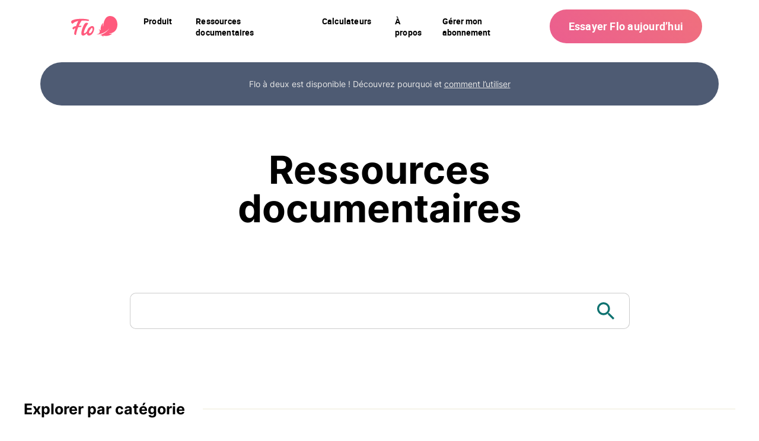

--- FILE ---
content_type: image/svg+xml
request_url: https://flo.health/uploads/media/sulu-50x50/01/11231-01_1006x755.svg?v=1-0
body_size: 18517
content:
<?xml version="1.0"?>
<svg xmlns="http://www.w3.org/2000/svg" version="1.1" width="50" height="50" viewBox="0 0 50 50"><svg width="67" height="50" viewBox="0 0 1006 755" fill="none" x="-9" y="0">
<g clip-path="url(#clip0_588_489)">
<rect width="1006" height="755" transform="matrix(-1 0 0 1 1006 0)" fill="#CFB7FF"/>
<path d="M1003 147L295.001 147" stroke="#AF87FF" stroke-width="2" stroke-linecap="round"/>
<path d="M1003 383L295.001 383" stroke="#AF87FF" stroke-width="2" stroke-linecap="round"/>
<path d="M1003.07 578L255.001 578" stroke="#AF87FF" stroke-width="2" stroke-linecap="round"/>
<path d="M672.352 -75V578.001" stroke="#AF87FF" stroke-width="2" stroke-linecap="round"/>
<path d="M426.001 -75V578.001" stroke="#AF87FF" stroke-width="2" stroke-linecap="round"/>
<path d="M917.017 -75V578.001" stroke="#AF87FF" stroke-width="2" stroke-linecap="round"/>
<ellipse cx="241.571" cy="57.2321" rx="241.571" ry="57.2321" transform="matrix(-1 0 0 1 850.453 615.449)" fill="#F5D2BB"/>
<path d="M812.925 638.969L813.251 639.319C815.095 641.3 817.68 642.425 820.386 642.425H827.539C829.407 642.425 831.038 643.689 831.504 645.498C831.884 646.971 833.049 648.112 834.529 648.461L840.629 649.901C841.978 650.22 842.932 651.424 842.932 652.81C842.932 654.2 843.889 655.407 845.243 655.722L849.358 656.679C850.857 657.028 851.615 658.705 850.887 660.06C850.36 661.04 850.598 662.256 851.455 662.965L854.75 665.691C855.897 666.64 855.824 668.42 854.603 669.273C853.432 670.091 853.308 671.779 854.348 672.759L856.244 674.544C857.563 675.786 857.291 677.953 855.707 678.831L854.547 679.474C853.475 680.068 853.326 681.55 854.258 682.345C855.377 683.3 854.897 685.125 853.453 685.405L850.911 685.898C849.186 686.232 848.165 688.025 848.758 689.679C849.382 691.422 848.215 693.291 846.374 693.495L839.331 694.276C837.903 694.434 836.822 695.641 836.822 697.078C836.822 698.538 835.707 699.757 834.253 699.887L828.251 700.424C825.927 700.632 823.799 701.81 822.389 703.669C820.822 705.735 818.38 706.948 815.788 706.948H811.785C809.814 706.948 807.978 707.949 806.909 709.606C805.917 711.145 804.257 712.125 802.43 712.25L791.823 712.976C790.247 713.084 788.785 713.837 787.783 715.059C786.695 716.386 785.069 717.155 783.352 717.155H774.804C772.683 717.155 770.648 717.99 769.139 719.48C767.364 721.233 764.877 722.065 762.405 721.734L755.516 720.813C753.774 720.58 752.041 721.305 750.984 722.71C749.999 724.021 748.419 724.746 746.783 724.641L735.975 723.942C733.719 723.796 731.483 724.439 729.648 725.76L729.215 726.072C727.098 727.597 724.458 728.21 721.886 727.773L714.234 726.475C712.054 726.105 709.813 726.487 707.878 727.559L707.47 727.786C705.417 728.923 703.023 729.282 700.727 728.796L697.143 728.038C695.128 727.612 693.029 728.145 691.462 729.482C690.051 730.686 688.199 731.245 686.357 731.021L677.343 729.929C675.305 729.682 673.241 730.085 671.445 731.08L671.268 731.178C668.943 732.466 666.193 732.749 663.654 731.961L659.251 730.595C657.114 729.932 654.793 730.251 652.913 731.466C651.203 732.571 649.119 732.939 647.134 732.486L644.357 731.853C642.969 731.536 641.528 731.527 640.135 731.827L635.789 732.764C634.47 733.048 633.107 733.055 631.786 732.785L627.179 731.845C625.655 731.534 624.079 731.592 622.582 732.014L617.299 733.504C615.485 734.016 613.563 733.991 611.763 733.433L608.367 732.379C606.265 731.727 604.004 731.805 601.952 732.601L600.528 733.153C598.625 733.891 596.538 734.013 594.562 733.502L589.361 732.157C587.384 731.647 585.298 731.769 583.395 732.507L582.179 732.978C580 733.823 577.59 733.857 575.388 733.074L570.936 731.492C568.733 730.709 566.323 730.743 564.144 731.588L563.528 731.827C561.26 732.707 558.745 732.707 556.477 731.827L553.07 730.506C551.455 729.879 549.701 729.695 547.99 729.971L541.741 730.981C540.154 731.237 538.528 731.098 537.008 730.574L533.212 729.265C531.671 728.734 530.021 728.597 528.414 728.868L522.564 729.855C520.918 730.132 519.229 729.983 517.657 729.42L510.658 726.914C508.818 726.256 506.823 726.165 504.931 726.654L501.349 727.58C499.161 728.146 496.844 727.934 494.795 726.98L491.348 725.376C489.537 724.533 487.51 724.267 485.542 724.614L481.192 725.381C479.26 725.721 477.269 725.471 475.481 724.662L469.875 722.126C467.973 721.265 465.844 721.038 463.803 721.477L462.178 721.827C459.803 722.339 457.322 721.946 455.222 720.724L450.869 718.192C448.533 716.833 445.738 716.504 443.151 717.285L442.668 717.43C440.16 718.187 437.453 717.902 435.158 716.641L429.66 713.621C428.222 712.83 426.607 712.416 424.965 712.416H420.116C417.597 712.416 415.177 711.435 413.368 709.682C411.559 707.928 409.139 706.948 406.62 706.948H404.29C401.979 706.948 399.763 706.025 398.135 704.383C396.74 702.976 394.904 702.09 392.935 701.872L390.156 701.564C387.567 701.277 385.201 699.963 383.589 697.917L383.164 697.377C381.747 695.578 379.638 694.457 377.354 694.289L375.574 694.157C372.92 693.961 370.733 691.999 370.251 689.383L370.171 688.947C369.853 687.221 368.663 685.783 367.027 685.148L365.215 684.446C363.535 683.794 362.731 681.878 363.442 680.222C364.049 678.811 363.56 677.167 362.281 676.316L361.138 675.557C359.577 674.519 359.534 672.241 361.056 671.145L361.676 670.698C362.984 669.756 362.867 667.772 361.456 666.991C359.93 666.145 359.95 663.944 361.491 663.126L364.716 661.414C365.687 660.899 365.769 659.54 364.868 658.911C363.821 658.18 364.14 656.554 365.385 656.272L371.301 654.934C372.349 654.697 372.865 653.508 372.321 652.58C371.736 651.582 372.381 650.312 373.532 650.196L379.545 649.587C380.993 649.441 382.257 648.545 382.875 647.227C383.431 646.041 384.516 645.188 385.801 644.928L393.08 643.455C394.018 643.265 394.813 642.648 395.23 641.787C395.695 640.825 396.628 640.175 397.691 640.072L405.321 639.332C406.509 639.217 407.53 638.442 407.96 637.329C408.394 636.208 409.426 635.431 410.623 635.324L418.727 634.599C420.123 634.474 421.431 633.863 422.424 632.873C423.547 631.753 425.068 631.124 426.654 631.124H430.939C432.29 631.124 433.55 630.438 434.282 629.302C435.015 628.166 436.274 627.479 437.626 627.479H444.823C446.368 627.479 447.869 626.965 449.09 626.018L449.315 625.844C450.67 624.792 452.396 624.34 454.092 624.591L459.951 625.456C460.665 625.562 461.306 625.008 461.306 624.287C461.306 623.634 461.835 623.105 462.488 623.105H471.649C474.067 623.105 476.631 622.351 477.83 620.252C478.072 619.829 478.225 619.428 478.225 619.095C478.225 618.032 486.803 618.502 492.239 618.961C493.217 619.044 494.198 618.855 495.07 618.404C496.035 617.905 497.133 617.726 498.207 617.893L503.571 618.725C505.092 618.961 506.644 618.56 507.86 617.616C509.046 616.697 510.552 616.291 512.04 616.492L518.652 617.384C519.87 617.548 521.11 617.334 522.202 616.769C522.954 616.38 523.781 616.155 524.628 616.109L542.014 615.168C543.034 615.113 544.038 614.897 544.99 614.528C546.514 613.937 548.162 613.741 549.782 613.96L556.229 614.829C557.479 614.998 558.751 614.922 559.973 614.606L565.891 613.076C567.275 612.719 568.72 612.669 570.125 612.932L578.8 614.557C580.642 614.901 582.544 614.708 584.279 614L587.964 612.496C589.655 611.805 591.505 611.604 593.305 611.914L600.713 613.191C602.37 613.477 604.073 613.329 605.655 612.762L607.124 612.237C608.587 611.713 610.154 611.546 611.695 611.751L624.037 613.392C625.203 613.547 626.387 613.49 627.532 613.224L633.212 611.902C634.523 611.597 635.883 611.567 637.206 611.813L645.595 613.375C646.493 613.542 647.411 613.582 648.32 613.494L656.667 612.684C657.701 612.584 658.745 612.65 659.759 612.879L667.566 614.645C668.847 614.935 670.175 614.963 671.467 614.727L675.721 613.951C676.896 613.737 678.1 613.74 679.273 613.96L692.114 616.375C692.708 616.487 693.311 616.543 693.916 616.543H704.159C704.869 616.543 705.576 616.62 706.269 616.774L714.054 618.499C714.747 618.653 715.454 618.73 716.164 618.73H722.726C723.589 618.73 724.448 618.845 725.281 619.071L732.171 620.941C733.004 621.167 733.863 621.282 734.726 621.282H743.894C744.744 621.282 745.591 621.393 746.413 621.613L757.567 624.596C758.389 624.816 759.235 624.927 760.086 624.927H769.287C770.74 624.927 772.175 625.252 773.487 625.878L781.721 629.809C783.033 630.435 784.468 630.76 785.921 630.76H790.07C791.456 630.76 792.827 631.055 794.09 631.627L801.537 634.996C802.8 635.568 804.17 635.863 805.556 635.863H805.789C808.496 635.863 811.08 636.988 812.925 638.969Z" fill="#D0E2DE"/>
<path d="M675.18 659.957V657.888C675.18 656.364 673.944 655.129 672.42 655.129L503.113 647.653C498.89 647.466 495.365 650.839 495.365 655.066C495.365 659.164 498.684 662.486 502.782 662.477C529.603 662.421 579.616 662.196 614.015 663.866C642.789 665.263 661.238 664.997 670.351 664.849C673.018 664.805 675.18 662.624 675.18 659.957Z" fill="#AAC7C2"/>
<path d="M467.309 669.844C471.024 669.588 477.265 667.962 480.504 667.863C481.521 667.832 482.545 668 483.563 667.99L618.524 666.713C623.637 666.664 627.808 670.796 627.808 675.91V677.662C630.016 694.586 600.676 706.895 574.922 706.635C544.569 706.328 481.282 704.576 467.309 702.036C455.303 699.853 450.78 696.806 447.593 693.58C446.01 691.977 445.234 689.754 445.234 687.502V680.422C445.234 675.363 457.192 670.542 467.309 669.844Z" fill="#AAC7C2"/>
<path d="M460.6 669.48L462.003 670.182C462.168 670.264 462.339 670.335 462.514 670.393L463.296 670.654C467.055 671.907 470.191 674.552 472.059 678.046L479.727 692.38C454.199 691.018 446.646 685.878 445.78 682.931C445.656 682.51 445.551 682.07 445.287 681.718L445.108 681.479C444.653 680.873 444.713 680.025 445.249 679.489C445.535 679.204 445.695 678.816 445.695 678.413V677.664C445.695 676.902 446.313 676.284 447.075 676.284H447.535C448.043 676.284 448.454 675.872 448.454 675.364C448.454 674.856 448.866 674.444 449.374 674.444H450.294C450.873 674.444 451.418 674.172 451.766 673.709L452.042 673.341C452.389 672.877 452.934 672.605 453.513 672.605H454.203C454.838 672.605 455.353 672.09 455.353 671.455C455.353 670.82 455.867 670.305 456.502 670.305H457.4C457.856 670.305 458.293 670.124 458.616 669.802C459.139 669.279 459.938 669.149 460.6 669.48Z" fill="white"/>
<path d="M455.776 458.422L457.371 458.764C460.456 459.425 462.659 462.151 462.659 465.306V465.306" stroke="#D19174" stroke-width="2" stroke-linecap="round"/>
<path d="M46.0128 163.454C53.6063 256.579 63.7536 373.358 66.3947 398.307C66.669 400.898 68.8359 402.776 71.4415 402.776H153.022L126.37 76.5603C79.2881 76.5603 42.1863 116.528 46.0128 163.454Z" fill="white"/>
<path d="M85.8623 98.947L111.448 387.851" stroke="#E6E6E6" stroke-width="2" stroke-linecap="round"/>
<path d="M433.653 400.88H69.1672C67.7129 400.88 66.534 402.059 66.534 403.514V556.473V681.367C66.534 682.821 67.713 684 69.1672 684H329.3C339.916 684 348.329 675.038 347.659 664.443L343.533 599.233C341.846 572.561 353.758 546.845 375.194 530.884L389.515 520.22C415.251 501.058 431.374 471.645 433.685 439.643L436.28 403.703C436.39 402.178 435.182 400.88 433.653 400.88Z" fill="white"/>
<path d="M428.763 432.104H120.763C117.127 432.104 114.18 429.157 114.18 425.521V402.3" stroke="#E6E6E6" stroke-width="2" stroke-linecap="round" stroke-linejoin="round"/>
<path d="M70.7953 401.708H116.779" stroke="#E6E6E6" stroke-width="2" stroke-linecap="round"/>
<path d="M199.389 -17.9054L199.67 -17.5195C202.596 -13.5049 203.784 -8.48211 202.968 -3.5819L202.475 -0.625408C201.576 4.77182 203.569 10.2458 207.729 13.8005L225.052 28.6036C225.841 29.2778 226.92 29.5001 227.911 29.1925L278.85 13.3843C279.345 13.2308 279.883 13.3884 280.217 13.7845C285.116 19.5936 292.328 22.9458 299.926 22.9458L321.358 22.9458C332.082 22.9458 342.393 18.8025 350.135 11.3811C354.309 7.37971 357.603 2.55181 359.807 -2.79435L365.719 -17.1386C368.62 -23.5872 372.393 -31.8938 374.531 -36.5919C375.643 -39.0372 376.934 -41.3853 378.102 -43.8047C381.014 -49.8384 385.82 -62.6529 381.609 -75.02C377.207 -87.9507 369.639 -94.6918 362.383 -98.1844C361.699 -98.5135 361.149 -99.0519 360.78 -99.7153C358.471 -103.876 348.044 -119.586 318.043 -129.147C283.23 -140.242 247.094 -116.654 241.036 -102.3L234.284 -86.2818C231.151 -78.8491 229.537 -70.8647 229.537 -62.7988L229.537 -44.9012C229.537 -43.9388 228.612 -43.2467 227.689 -43.5183L219.187 -46.0195C215.742 -47.0329 212.074 -47.0021 208.647 -45.9312C196.78 -42.2228 192.066 -27.9532 199.389 -17.9054Z" fill="#44362F"/>
<path d="M306.463 186.391L334.886 80.7191C335.534 78.3117 335.862 75.8296 335.862 73.3366C335.862 62.5713 329.779 52.7298 320.15 47.9154L315.912 45.7961C314.289 44.9848 312.607 44.2985 310.88 43.7434L298.549 39.78L267.432 97.4711C267.255 97.7998 267.14 98.1586 267.094 98.5291L250.909 227.266C250.703 228.906 251.853 230.408 253.49 230.637L285.913 235.176C287.321 235.374 288.676 234.563 289.168 233.23L306.463 186.391Z" fill="#FFBB97"/>
<path d="M514.046 303.472L303.778 262.14C303.488 262.083 303.191 262.069 302.897 262.098L225.668 269.764C223.879 269.941 222.64 271.63 223.007 273.389L240.913 359.226C241.112 360.181 241.761 360.982 242.654 361.375L283.434 379.323C283.899 379.527 284.409 379.611 284.915 379.567L488.568 361.791C490.334 361.637 491.854 363.029 491.854 364.802V412.874L501.309 481.619L516.983 552.204L524.13 590.72C524.396 592.152 525.645 593.191 527.102 593.191H572.336L569.964 587.422C566.235 578.354 564.001 568.74 563.35 558.957L550.668 368.45V347.776C550.668 343.947 550.18 340.134 549.216 336.429C545.561 322.385 535.205 310.899 521.666 305.676C519.204 304.726 516.635 303.981 514.046 303.472Z" fill="#FFBB97"/>
<path d="M523.382 592.109L521.486 574.505C521.287 572.652 522.795 571.062 524.656 571.163L561.563 573.169C562.699 573.231 563.705 573.925 564.164 574.966L567.043 581.481C570.355 588.975 576.072 595.149 583.29 599.025L642.104 630.607C644.142 631.701 646.298 632.557 648.531 633.16L662.071 636.813C665.066 637.621 667.43 639.922 668.319 642.894C669.395 646.49 668.115 650.376 665.112 652.628L664.353 653.197C664.166 653.337 663.937 653.41 663.703 653.403L534.019 649.413C524.098 649.107 515.932 641.511 514.91 631.638C514.592 628.564 514.997 625.458 516.093 622.568L521.203 609.094C523.255 603.683 524.002 597.863 523.382 592.109Z" fill="#FFBB97"/>
<path d="M308.025 45.0642L289.485 35.4506C289.217 35.3119 288.93 35.214 288.634 35.1601L191.319 17.4664C190.111 17.2469 188.891 17.7788 188.231 18.8127L125.56 116.873C125.25 117.359 125.085 117.924 125.085 118.501V239.581C125.085 239.891 125.037 240.199 124.944 240.494L106.962 297.314C106.517 298.722 107.153 300.245 108.467 300.917L232.237 364.276C232.833 364.581 233.513 364.679 234.171 364.556L255.458 360.565C256.607 360.349 257.529 359.491 257.825 358.36L277.639 282.775C277.709 282.506 277.807 282.268 277.941 282.025C283.784 271.414 291.752 227.28 294.058 212.746C294.191 211.908 294.666 211.163 295.372 210.692L310.232 200.786C317.522 195.926 323.013 188.805 325.861 180.52C328.419 173.079 328.724 165.048 326.738 157.434L316.412 117.852C316.371 117.696 316.343 117.537 316.328 117.377L309.643 47.4602C309.545 46.4387 308.936 45.5366 308.025 45.0642Z" fill="#FFBB97"/>
<path d="M302.276 207.945L312.285 201.233C318.964 196.755 324.06 190.284 326.848 182.741C330.084 173.988 330.005 164.352 326.627 155.653L319.767 137.99C319.708 137.836 319.661 137.679 319.627 137.518L310.946 96.2639C310.585 94.5456 308.84 93.4958 307.153 93.9811L303.191 95.1204C301.978 95.4693 301.123 96.5367 300.949 97.787C299.657 107.084 294.133 117.048 275.861 117.048C260.857 117.048 246.668 107.342 241.083 98.4282C240.589 97.6397 239.807 97.0665 238.89 96.9097L232.331 95.7883C232.017 95.7345 231.7 95.8631 231.511 96.1202C217.897 114.706 193.422 121.709 172.038 113.137L167.176 111.188L129.025 101.003C127.134 100.498 125.27 101.895 125.223 103.851L121.665 253.287C121.611 255.563 121.192 257.817 120.425 259.961L106.452 299.021C106.281 299.5 106.233 300.016 106.314 300.519L121.048 392.177C121.334 393.954 123.1 395.09 124.836 394.611L233.156 364.746L255.611 360.536C256.68 360.335 257.559 359.576 257.912 358.548L287.127 273.614C287.193 273.423 287.272 273.252 287.37 273.076C293.176 262.731 298.807 224.22 300.973 209.996C301.1 209.16 301.573 208.416 302.276 207.945Z" fill="#AF87FF"/>
<path d="M240.365 3.38958L257.333 -22.9509L295.12 29.1955L289.83 36.7529L296.631 40.5317C299.151 46.8295 303.735 61.5414 301.922 70.0057C299.654 80.5862 301.991 95.329 280.83 102.131C263.902 107.572 246.225 93.738 238.919 83.6614C243.152 64.3144 212.785 38.1595 210.76 22.5002L212.047 22.2692C223.698 20.1788 233.955 13.3401 240.365 3.38958Z" fill="#FFBB97"/>
<path d="M198.89 19.2418L202.063 20.4298L191.641 48.8649L213.397 81.8095L202.714 108.834L194.234 117.218L164.68 256.026L120.301 289.501L111.668 281.631C104.872 275.436 100.289 267.187 98.6195 258.143C97.8464 253.956 97.7124 249.676 98.2221 245.448L112.691 125.456L120.287 62.0402C127.994 26.8187 165.123 6.60208 198.89 19.2418Z" fill="#FFBB97"/>
<path d="M274.723 57.1582L289.083 38.2645" stroke="#D19174" stroke-width="2" stroke-linecap="round"/>
<path d="M350.769 -13.5504C362.356 -28.2191 370.316 -47.2902 371.913 -62.7671C372.164 -65.1981 369.557 -66.7187 367.447 -65.4856L363.355 -63.0946C358.562 -60.2935 352.501 -60.959 348.429 -64.7332C345.146 -67.7773 340.494 -68.8504 336.209 -67.5523L328.19 -65.1232C324.103 -63.8851 319.782 -63.6265 315.576 -64.3682L301.357 -66.876C296.716 -67.6945 292.114 -65.249 290.195 -60.945C288.545 -57.2428 284.871 -54.858 280.817 -54.858L271.595 -54.858L267.706 -65.969C263.034 -77.926 246.552 -77.4662 243.332 -68.2686C234.828 -43.9741 241.953 -30.0981 255.066 -23.6508C253.623 -14.3748 254.791 -4.87071 258.433 3.78178C261.457 10.9689 266.103 17.3691 272.001 22.4694L281.481 30.6666C283.548 32.454 285.919 33.8561 288.481 34.806C293.202 36.556 298.368 36.6978 303.177 35.2093L310.39 32.9767C313.505 32.0126 316.505 30.7133 319.34 29.1016L320.485 28.4503C332.142 21.8216 341.098 11.3056 345.787 -1.25844L349.611 -11.5081C349.886 -12.2462 350.281 -12.9322 350.769 -13.5504Z" fill="#FFBB97"/>
<path d="M338.072 -31.0178L336.281 -28.2779C332.402 -22.3451 330.863 -15.1843 331.962 -8.18196V-8.18196C332.727 -3.30533 327.374 0.188058 323.218 -2.47571L315.997 -7.10382" stroke="#D19174" stroke-width="2" stroke-linecap="round"/>
<path d="M295.761 5.77295C304.999 10.5015 318.755 17.27 318.755 17.27" stroke="#D19174" stroke-width="2" stroke-linecap="round"/>
<path opacity="0.5" d="M318.018 8.53222C317.082 5.58053 312.776 5.58053 312.776 5.58053C312.776 5.58053 311.396 3.47353 307.717 2.55373C304.038 1.63394 296.867 5.58053 296.867 5.58053C297.742 8.73623 299.9 15.2907 303.241 17.2783C306.241 19.0628 313.236 19.5694 318.018 17.1073C318.018 17.1073 318.955 11.4839 318.018 8.53222Z" fill="#D19174"/>
<path d="M257.588 -11.7029C259.003 0.499885 262.187 25.5477 289.32 35.2053" stroke="#D19174" stroke-width="2" stroke-linecap="round"/>
<path d="M283.326 282.048C261.872 276.623 202.018 284.271 174.53 288.81C174.366 288.837 174.21 288.849 174.044 288.851C158.596 289.012 140.942 304.166 129.952 313.787C116.141 325.878 113.233 370.464 117.594 381.044C121.956 391.623 143.34 396.157 179.684 401.447C208.76 405.679 364.738 406.485 435.973 401.447L509.453 397.082C511.05 396.987 512.297 395.664 512.297 394.064V344.795C512.297 340.275 511.561 335.785 510.119 331.501C505.198 316.883 492.603 306.179 477.382 303.681L460.687 300.941C410.532 296.91 304.842 287.489 283.326 282.048Z" fill="#FFBB97"/>
<path d="M357.092 265.744C352.859 257.28 334.168 257.683 324.595 257.431L245.998 231.735L119.977 276.447L106.118 299.367C85.7133 377.209 108.516 393.452 125.143 404.032C135.418 410.571 139.365 409.601 159.64 412.872C167.598 414.156 174.581 418.833 179.076 425.524L186.139 436.037C189.898 441.633 194.652 446.493 200.163 450.376L219.238 463.815C226.728 469.092 236.96 468.053 243.236 461.376L249.821 454.371C252.521 451.498 254.633 448.126 256.038 444.443L264.005 423.566C266.112 418.043 269.911 413.328 274.859 410.093L277.328 408.479C278.569 407.668 279.949 407.091 281.398 406.778C313.914 399.755 330.164 370.758 338.073 338.446C338.87 335.192 339.919 332.181 341.29 329.531C349.869 312.945 367.328 298.359 378.86 294.545C380.07 294.145 381.121 293.359 381.818 292.292C385.455 286.732 389.652 284.216 394.406 282.318C398.058 280.861 398.321 276.396 394.635 275.028C381.636 270.199 361.338 264.393 357.092 265.744Z" fill="#AF87FF"/>
<path d="M226.782 451.86C230.921 427.946 242.18 411.168 247.017 406.332C253.063 400.286 276.91 391.615 283.038 336.028C285.561 313.145 326.871 286.905 344.254 287.66" stroke="#8D60E7" stroke-width="2" stroke-linecap="round"/>
<path d="M344.998 278.591C347.013 275.568 352.404 268.918 357.846 266.499" stroke="#E260D0" stroke-width="2" stroke-linecap="round"/>
<path d="M275.478 316.379C267.921 321.669 239.988 351.239 230.919 368.621C221.85 386.003 207.465 403.572 200.106 427.486" stroke="#8D60E7" stroke-width="2" stroke-linecap="round"/>
<path d="M249.784 261.209C243.99 260.202 231.343 258.791 227.111 261.209C221.821 264.232 209.729 275.569 207.462 280.103" stroke="#E260D0" stroke-width="2" stroke-linecap="round"/>
<path d="M235.416 277.08C232.897 278.843 227.103 284.486 224.08 292.951" stroke="#E260D0" stroke-width="2" stroke-linecap="round"/>
<path d="M435.826 429.74C435.244 414.03 441.615 384.459 445.239 370.132C445.494 369.126 446.25 368.333 447.239 368.017L498.892 351.517C499.643 351.277 500.459 351.34 501.164 351.693L525.527 363.874C526.588 364.405 527.241 365.508 527.195 366.695L522.201 495.715L513.053 623.504C512.967 624.703 512.179 625.737 511.046 626.138L466.811 641.792V623.199C466.811 618.128 466.386 613.065 465.539 608.065L457.742 561.995L439.279 493.87C436.989 485.422 435.951 476.686 436.059 467.934C436.205 456.172 436.242 440.966 435.826 429.74Z" fill="#FFBB97"/>
<path d="M515.185 607.598L514.665 599.023L468.617 614.727C467.488 615.112 466.729 616.171 466.729 617.364V634.433C466.729 636.276 466.641 638.111 466.414 639.94C465.963 643.565 465.025 650.177 463.56 656.056C461.967 662.452 460.855 669.352 462.46 675.744C464.99 685.815 473.863 693.008 484.239 693.399L568.108 696.56C572.495 696.725 576.858 695.853 580.844 694.013L614.62 678.424C617.852 676.933 619.687 673.463 619.102 669.952C618.467 666.142 615.171 663.35 611.309 663.35H594.835C590.81 663.35 586.835 662.462 583.193 660.749L536.247 638.663C524.075 632.937 515.999 621.024 515.185 607.598Z" fill="#FFBB97"/>
<path d="M198.27 97.2898L188.152 117.525" stroke="#D19174" stroke-width="2" stroke-linecap="round"/>
<path d="M379.459 293.2L476.57 312.74C479.686 313.366 482.752 314.22 485.743 315.294L491.03 317.192C503.657 321.725 514.013 331.012 519.889 343.073V343.073C523.307 350.089 525.083 357.792 525.083 365.597V456.078" stroke="#D19174" stroke-width="2" stroke-linecap="round"/>
<path d="M475.749 342.829C473.23 349.127 469.703 363.386 475.749 370.036" stroke="#D19174" stroke-width="2" stroke-linecap="round"/>
<path d="M446.272 373.815C444.005 380.617 439.621 395.883 440.226 402.534" stroke="#D19174" stroke-width="2" stroke-linecap="round"/>
<path d="M578.937 679.413L581.198 679.898C585.572 680.835 588.696 684.7 588.696 689.173V689.173" stroke="#D19174" stroke-width="2" stroke-linecap="round"/>
<path d="M570.208 683.182L572.47 683.666C576.843 684.604 579.968 688.469 579.968 692.941V692.941" stroke="#D19174" stroke-width="2" stroke-linecap="round"/>
<path d="M588.695 673.836L590.956 674.321C595.33 675.258 598.454 679.123 598.454 683.596V683.596" stroke="#D19174" stroke-width="2" stroke-linecap="round"/>
<path d="M593.574 667.562L600.84 669.638C605.204 670.885 608.213 674.874 608.213 679.413V679.413" stroke="#D19174" stroke-width="2" stroke-linecap="round"/>
<path d="M300.414 67.7382C298.147 51.8676 295.376 40.0276 290.589 35.9969L299.08 39.7796C307.393 55.6502 309.828 84.8098 311.339 98.4132L300.679 99.4792C300.931 92.6775 302.212 80.3214 300.414 67.7382Z" fill="#AF87FF"/>
<path d="M517.772 457.271C498.759 465.163 453.717 467.136 436.289 461.824C431.237 460.285 434.547 486.325 437.942 490.119C441.338 493.914 517.72 480.879 521.647 486.868C523.779 490.119 520.289 497.537 521.647 500.32C523.231 499.308 527.351 496.374 531.153 492.731C534.956 489.088 552.38 476.749 557.36 461.824L561.434 453.04C562.521 449.397 560.981 445.957 560.076 444.692L561.434 439.38C562.521 435.737 559.171 430.273 557.36 427.996C554.644 439.38 541.538 447.405 517.772 457.271Z" fill="white"/>
<path d="M436.36 468.339C450.219 472.248 484.12 478.893 508.853 474.202" stroke="#E6E6E6" stroke-width="2" stroke-linecap="round"/>
<path d="M522.481 501.068L518.041 553.89M565.509 652.002C560.151 650.076 545.752 643.84 531.017 634.305C524.834 630.305 520.181 625.696 518.041 619.718" stroke="#D19174" stroke-width="2" stroke-linecap="round"/>
<path d="M231.108 97.3478C234.839 78.1586 227.322 36.5821 214.06 15.2607L216.46 15.2607C223.389 21.6571 240.343 41.3793 240.343 97.3478H231.108Z" fill="#AF87FF"/>
<path d="M263.582 202.604C255.304 205.516 234.425 209.594 217.134 202.604" stroke="#8D60E7" stroke-width="2" stroke-linecap="round"/>
<path d="M545.029 639.033C601.135 643.172 617.691 658.348 625.969 670.765C623.669 680.883 589.638 695.599 584.119 697.898C579.704 699.738 520.195 696.212 496.741 694.679L507.319 673.065C525.714 641.793 537.211 641.179 545.029 639.033Z" fill="#AAC7C2"/>
<path d="M626.43 672.604C623.824 679.655 612.909 694.034 590.099 695.138C567.289 696.242 538.132 695.598 520.656 695.138" stroke="#6F9C94" stroke-width="2" stroke-linecap="round"/>
<path d="M557.904 648.23C563.897 622.146 591.895 606.081 598.951 603.836C599.485 603.666 600.055 603.672 600.607 603.767C665.148 614.883 675.319 640.476 673.335 655.128H557.904V648.23Z" fill="#AAC7C2"/>
<path d="M620.91 664.326C615.842 658.066 603.817 651.419 588.718 646.891" stroke="#6F9C94" stroke-width="2" stroke-linecap="round"/>
<path d="M553.115 636.262L555.007 637.906C555.391 638.24 555.18 638.872 554.672 638.907L550.12 639.228C549.232 639.29 548.424 639.768 547.941 640.516C547.629 641 547.176 641.377 546.644 641.597L545.54 642.054C545.043 642.259 544.629 642.624 544.363 643.091C544.097 643.558 543.683 643.923 543.187 644.128L541.979 644.627C541.553 644.804 541.287 645.233 541.319 645.693C541.346 646.069 541.173 646.431 540.865 646.647L540.035 647.227C539.496 647.605 539.193 648.239 539.24 648.896C539.275 649.393 539.111 649.883 538.785 650.258L537.162 652.127L536.163 653.277C535.977 653.491 535.758 653.673 535.515 653.818L535.07 654.08C534.483 654.427 534.143 655.076 534.19 655.756C534.241 656.475 533.859 657.154 533.218 657.483L532.73 657.735C531.808 658.209 531.33 659.252 531.571 660.26C531.724 660.897 531.592 661.568 531.209 662.1L530.4 663.222C529.972 663.816 529.882 664.588 530.162 665.264C530.546 666.195 530.221 667.268 529.384 667.827L529.019 668.071C528.229 668.6 527.783 669.511 527.849 670.459L527.879 670.885C527.895 671.108 527.889 671.331 527.86 671.552L527.65 673.2C527.62 673.43 527.614 673.662 527.63 673.893C527.715 675.104 527.171 676.273 526.189 676.987L525.492 677.494C524.701 678.07 524.164 678.93 523.994 679.893L523.835 680.792C523.69 681.613 523.104 682.287 522.312 682.546C521.062 682.954 520.423 684.34 520.926 685.555L521.29 686.436C521.532 687.021 521.591 687.665 521.46 688.284L521.273 689.174C521.081 690.082 520.49 690.856 519.665 691.281L519.083 691.58C518.338 691.963 517.893 692.754 517.952 693.589C518.026 694.638 517.311 695.58 516.28 695.789L513.243 696.405C512.366 696.583 511.459 696.549 510.597 696.306L508.774 695.792C507.929 695.554 507.026 695.616 506.221 695.969L506.029 696.054C505.129 696.449 504.101 696.427 503.219 695.995C502.468 695.627 501.607 695.555 500.805 695.791L500.118 695.994C499.01 696.321 497.825 696.269 496.75 695.845L495.68 695.423L493.863 694.913C493.693 694.865 493.531 694.793 493.383 694.697L493.282 694.632C492.434 694.084 492.267 692.912 492.929 692.149C493.218 691.817 493.363 691.383 493.332 690.944L493.32 690.769C493.276 690.152 493.509 689.547 493.955 689.119L495.023 688.093C495.542 687.595 495.813 686.893 495.762 686.175C495.711 685.441 495.995 684.723 496.536 684.224L496.818 683.965C497.467 683.366 497.809 682.504 497.747 681.623C497.686 680.762 498.011 679.919 498.634 679.322L499.384 678.602C499.896 678.11 500.033 677.345 499.724 676.706C499.395 676.026 499.573 675.21 500.155 674.729L501.231 673.84C501.847 673.33 502.18 672.555 502.123 671.757C502.077 671.102 502.293 670.456 502.724 669.96L503.896 668.611C504.353 668.084 504.583 667.397 504.534 666.701C504.48 665.935 504.763 665.184 505.31 664.645L506.724 663.248C507.195 662.784 507.439 662.136 507.393 661.476C507.338 660.696 507.689 659.943 508.321 659.483L509.964 658.288C510.492 657.903 510.785 657.274 510.739 656.623C510.686 655.866 511.089 655.151 511.763 654.805L512.757 654.293C513.369 653.978 513.735 653.329 513.686 652.642C513.637 651.94 514.02 651.279 514.653 650.973L516.726 649.969C517.533 649.578 518.021 648.735 517.958 647.841C517.873 646.632 518.784 645.583 519.993 645.498L520.441 645.467C521.366 645.401 522.19 644.855 522.611 644.028L522.695 643.863C522.989 643.284 523.464 642.818 524.048 642.535L526.862 641.173C527.349 640.937 527.761 640.573 528.054 640.119C528.557 639.34 529.398 638.843 530.323 638.778L532.282 638.64C533.001 638.589 533.64 638.165 533.967 637.523C534.376 636.718 535.263 636.275 536.152 636.432L537.255 636.626C537.993 636.756 538.757 636.649 539.431 636.323C540.195 635.953 541.071 635.863 541.893 636.075L542.094 636.126C542.965 636.35 543.886 636.285 544.717 635.942L544.83 635.895C545.673 635.546 546.602 635.461 547.494 635.649L548.604 635.883C549.132 635.995 549.673 636.032 550.211 635.994L551.946 635.872C552.372 635.842 552.792 635.982 553.115 636.262Z" fill="white"/>
<path d="M613.379 603.996L613.619 604.116C614.18 604.396 614.798 604.542 615.425 604.542H615.621C616.368 604.542 617.094 604.784 617.691 605.232L618.224 605.632C618.475 605.82 618.78 605.922 619.094 605.922H619.245C619.702 605.922 620.119 606.18 620.324 606.589C620.639 607.22 620.348 607.986 619.693 608.248L619.024 608.516C618.775 608.616 618.611 608.858 618.611 609.127C618.611 609.41 618.43 609.661 618.161 609.751L616.4 610.338C616.072 610.447 615.851 610.754 615.851 611.099C615.851 611.542 615.492 611.9 615.05 611.9H614.702C614.067 611.9 613.552 612.415 613.552 613.05V613.828C613.552 614.317 613.219 614.743 612.745 614.861L612.668 614.881C612.14 615.013 611.819 615.547 611.951 616.075C612.076 616.574 611.796 617.085 611.307 617.248L610.347 617.568C609.813 617.746 609.496 618.293 609.606 618.844C609.744 619.535 609.208 620.178 608.504 620.178C607.966 620.178 607.498 620.558 607.392 621.085L607.317 621.462C607.199 622.053 606.68 622.478 606.078 622.478H605.734C605.226 622.478 604.814 622.89 604.814 623.398C604.814 623.906 604.402 624.317 603.894 624.317C603.386 624.317 602.975 624.729 602.975 625.237V625.454C602.975 625.885 602.731 626.279 602.346 626.471L601.68 626.804C601.346 626.971 601.135 627.313 601.135 627.686C601.135 628.139 600.827 628.533 600.388 628.643L600.215 628.686C599.675 628.821 599.296 629.307 599.296 629.864V630.066C599.296 630.701 598.781 631.216 598.146 631.216C597.511 631.216 596.996 631.73 596.996 632.365V632.819C596.996 633.509 596.555 634.122 595.9 634.34L595.362 634.52C594.69 634.744 594.237 635.372 594.237 636.08C594.237 636.753 593.827 637.358 593.203 637.608L593.087 637.654C592.393 637.932 591.937 638.604 591.937 639.352V639.826C591.937 640.496 591.671 641.14 591.197 641.614L590.181 642.63C589.833 642.977 589.638 643.449 589.638 643.941C589.638 645.297 588.21 646.243 586.915 645.84C580.731 643.917 569.607 642.16 562.478 641.219C560.917 641.012 559.746 639.688 559.746 638.114V637.424C559.746 636.7 560.086 636.019 560.665 635.585L560.722 635.542C561.266 635.134 561.585 634.495 561.585 633.816C561.585 633.059 561.983 632.357 562.632 631.967L563.106 631.683C563.589 631.393 563.885 630.871 563.885 630.307C563.885 629.731 564.193 629.2 564.693 628.914L566.213 628.045C566.764 627.731 567.104 627.145 567.104 626.511C567.104 625.75 567.591 625.075 568.312 624.834L568.733 624.694C569.444 624.457 570.003 623.899 570.24 623.187L570.347 622.865C570.62 622.047 571.279 621.416 572.108 621.18L573.051 620.91C573.614 620.749 574.002 620.235 574.002 619.65V619.259C574.002 618.751 574.414 618.339 574.922 618.339C575.43 618.339 575.842 617.927 575.842 617.419V617.189C575.842 616.554 576.356 616.039 576.991 616.039H577.451C578.086 616.039 578.601 615.525 578.601 614.89C578.601 614.255 579.116 613.74 579.751 613.74H579.98C580.488 613.74 580.9 613.328 580.9 612.82C580.9 612.312 581.312 611.9 581.82 611.9H582.05C582.685 611.9 583.2 611.386 583.2 610.751C583.2 610.116 583.714 609.601 584.349 609.601H584.579C585.087 609.601 585.499 609.189 585.499 608.681C585.499 608.173 585.911 607.762 586.419 607.762H587.799C588.306 607.762 588.718 607.35 588.718 606.842C588.718 606.334 589.13 605.922 589.638 605.922H591.018C591.526 605.922 591.937 605.51 591.937 605.002C591.937 604.494 592.349 604.082 592.857 604.082H594.237C594.745 604.082 595.157 603.671 595.157 603.163C595.157 602.655 595.568 602.243 596.076 602.243H597.204C597.66 602.243 598.097 602.062 598.419 601.739C598.943 601.216 599.742 601.086 600.404 601.417L601.126 601.778C601.695 602.063 602.377 602.002 602.886 601.62C603.484 601.171 604.305 601.171 604.903 601.62L605.168 601.818C605.535 602.094 605.982 602.243 606.442 602.243H607.978C608.602 602.243 609.201 602.491 609.643 602.933C610.085 603.374 610.684 603.623 611.308 603.623H611.798C612.346 603.623 612.888 603.75 613.379 603.996Z" fill="white"/>
<path d="M475.594 631.215C472.528 637.04 468.236 650.806 475.594 659.268" stroke="#D19174" stroke-width="2" stroke-linecap="round"/>
<path d="M673.066 656.824H611.902" stroke="#6F9C94" stroke-width="2" stroke-linecap="round"/>
<path d="M712.157 631.992C710.93 630.153 708.202 626.657 707.098 627.393C705.994 628.129 707.251 631.379 708.018 632.912" stroke="#AAC7C2" stroke-width="2" stroke-linecap="round"/>
<path d="M747.45 656.707C748.983 655.787 752.325 654.223 753.428 655.327C754.532 656.431 751.742 658.239 750.209 659.006" stroke="#AAC7C2" stroke-width="2" stroke-linecap="round"/>
<path d="M731.618 691.659C729.625 690.28 725.455 687.704 724.719 688.44C723.8 689.36 728.858 693.039 728.858 694.419" stroke="#AAC7C2" stroke-width="2" stroke-linecap="round"/>
<path d="M792.859 675.221C794.852 673.994 799.022 671.91 799.758 673.381C800.493 674.853 797.918 677.06 796.538 677.98" stroke="#AAC7C2" stroke-width="2" stroke-linecap="round"/>
<path d="M667.086 712.931C665.553 711.091 662.12 707.688 660.648 708.792C659.176 709.895 660.955 713.237 662.028 714.77" stroke="#AAC7C2" stroke-width="2" stroke-linecap="round"/>
<path d="M422.567 668.182C423.793 665.883 425.51 661.376 422.567 661.744C419.624 662.112 416.741 666.189 415.668 668.182" stroke="#AAC7C2" stroke-width="2" stroke-linecap="round"/>
<path d="M448.18 636.13C446.341 634.137 442.386 630.427 441.282 631.531C440.178 632.635 440.822 635.977 441.282 637.51" stroke="#AAC7C2" stroke-width="2" stroke-linecap="round"/>
<path d="M608.68 725.808C606.534 723.969 601.966 720.474 600.862 721.21C599.758 721.945 601.015 724.889 601.782 726.268" stroke="#AAC7C2" stroke-width="2" stroke-linecap="round"/>
<path d="M516.703 719.968C518.39 717.822 520.75 713.529 516.703 713.529C512.656 713.529 508.272 717.822 506.586 719.968" stroke="#AAC7C2" stroke-width="2" stroke-linecap="round"/>
<path d="M675.821 621.874C674.135 620.034 670.67 616.907 670.302 619.115C669.934 621.322 670.149 624.02 670.302 625.093" stroke="#AAC7C2" stroke-width="2" stroke-linecap="round"/>
<ellipse cx="147" cy="29.5" rx="147" ry="29.5" transform="matrix(-1 0 0 1 346.91 643)" fill="white"/>
<path d="M143.079 240.306L128.387 253.828C117.371 259.995 99.3854 275.244 115.579 286.908C131.772 298.572 187.287 301.122 268.053 298.301L286.803 297.087L298.469 284.025L304.783 264.494L150.816 237.308L143.079 240.306Z" fill="#FFBB97"/>
<path d="M360.463 290.615C355.714 290.913 345.774 291.467 344 291.3L357.596 305.253L363.105 305.271C364.841 305.277 366.525 304.674 367.862 303.566L377.628 295.481C378.865 294.457 379.736 293.06 380.111 291.499L380.92 288.133C381.574 285.414 380.643 282.558 378.512 280.746L375.085 277.832L374.598 283.003L360.463 290.615Z" fill="#FFBB97"/>
<path d="M362.359 286.321C357.61 286.619 347.669 287.172 345.896 287.005L351.891 302.478L368.568 297.956C369.674 297.656 370.695 297.104 371.552 296.344L380.008 288.839C381.072 287.895 381.842 286.665 382.226 285.296L382.595 283.984C383.379 281.194 382.466 278.202 380.258 276.324L376.981 273.537L376.493 278.709L362.359 286.321Z" fill="#FFBB97"/>
<path d="M364.811 276.117C360.062 276.414 350.121 276.968 348.348 276.801L354.343 292.274L370.697 287.84C372.008 287.484 373.197 286.775 374.133 285.79L380.174 279.437C381.231 278.324 381.885 276.888 382.029 275.359C382.239 273.134 381.35 270.946 379.647 269.498L375.463 265.94L374.976 271.112L364.811 276.117Z" fill="#FFBB97"/>
<path d="M363.502 266.303C358.754 266.601 348.813 267.154 347.039 266.987L353.035 282.46L370.089 277.835C370.951 277.602 371.764 277.214 372.488 276.692L384.189 268.253L388.741 264.486C390.906 262.694 391.873 259.832 391.238 257.093L388.565 245.559L381.567 248.626L379.114 258.83L373.525 262.775L363.502 266.303Z" fill="#FFBB97"/>
<path d="M394.243 252.574L393.149 251.311L390.154 243.936L390.028 242.63L420.579 230.848C420.579 230.848 424.038 230.088 425.04 233.55C425.861 236.373 424.307 237.425 424.307 237.425L394.243 252.574Z" fill="white"/>
<path d="M374.626 261.418C376.632 261.023 378.59 260.417 380.469 259.611C380.469 259.611 386.965 256.342 395.024 252.26C395.501 252.019 395.712 251.451 395.507 250.957L392.185 242.938C391.971 242.421 391.381 242.173 390.862 242.38L375.551 248.495C374.286 249.004 373.111 249.712 372.069 250.591L371.363 251.191C369.091 253.121 362.133 256.912 360.141 257.315C358.149 257.719 346.825 260.642 342.866 264.358C338.908 268.074 341.205 273.278 345.99 274.085C350.775 274.892 359.115 269.518 362.124 267.305C365.134 265.092 371.045 262.165 374.626 261.418Z" fill="#D0E2DE"/>
<path d="M389.372 251.744L383.041 254.873C382.868 254.958 382.679 255.007 382.487 255.016C382.294 255.026 382.102 254.996 381.921 254.928C381.74 254.861 381.575 254.757 381.437 254.623C381.298 254.489 381.187 254.328 381.113 254.15L379.778 250.975C379.705 250.803 379.667 250.618 379.666 250.431C379.666 250.244 379.702 250.059 379.773 249.886C379.845 249.714 379.95 249.557 380.082 249.425C380.214 249.293 380.372 249.189 380.544 249.118L387.066 246.444C387.412 246.304 387.798 246.306 388.143 246.449C388.487 246.591 388.762 246.863 388.908 247.206L390.053 249.931C390.193 250.263 390.2 250.636 390.074 250.973C389.947 251.31 389.696 251.586 389.372 251.744Z" fill="white"/>
<path d="M361.706 261.662L373.451 256.264C375.309 255.41 376.487 253.538 376.453 251.493C376.425 249.8 374.8 248.594 373.171 249.057L362.611 252.058L346.748 254.289L335.477 254.724C328.12 255.008 320.918 256.919 314.389 260.321C312.167 261.478 309.648 261.939 307.16 261.641L252.013 255.048L285.332 296.949L294.936 297.854C306.76 298.969 319.603 302.168 329.57 304.212C337.663 305.871 346.02 305.291 354.279 305.487C358.839 305.595 362.85 305.608 363.646 304.332C365.542 301.292 358.11 288.061 353.925 278.072C353.149 276.219 366.547 267.527 365.79 265.774C365.392 264.853 354.993 268.396 353.691 267.615C351.802 266.483 351.889 265.164 353.963 264.424L361.706 261.662Z" fill="#FFBB97"/>
<path d="M366.139 276.353L371.932 274.844C373.659 274.394 375.282 273.622 376.798 272.678C382.052 269.406 388.151 266.638 388.957 263.596" stroke="#D19174" stroke-width="2" stroke-linecap="round"/>
<path d="M364.955 288.913L369.994 287.428C371.731 286.916 373.359 286.091 374.799 284.994L383.062 278.694" stroke="#D19174" stroke-width="2" stroke-linecap="round"/>
<path d="M364.716 299.325L369.868 297.329C371.576 296.667 373.147 295.694 374.502 294.46L380.607 288.897" stroke="#D19174" stroke-width="2" stroke-linecap="round"/>
<circle cx="548.188" cy="250.131" r="26.1875" fill="#CFB7FF" stroke="#AF87FF" stroke-width="2" stroke-linecap="round"/>
<path d="M544.308 251.525C544.308 249.382 546.045 247.645 548.188 247.645H648.269V255.405H548.188C546.045 255.405 544.308 253.668 544.308 251.525Z" fill="#CFB7FF" stroke="#AF87FF" stroke-width="2" stroke-linecap="round"/>
<path d="M643.058 239.914C642.975 239.913 642.739 239.961 642.378 240.41C642.026 240.849 641.663 241.546 641.338 242.498C640.691 244.391 640.264 247.072 640.246 250.083C640.228 253.094 640.623 255.781 641.248 257.681C641.562 258.637 641.916 259.338 642.263 259.781C642.618 260.235 642.854 260.285 642.936 260.286C643.019 260.286 643.255 260.239 643.616 259.789C643.968 259.351 644.33 258.653 644.656 257.701C645.303 255.808 645.73 253.127 645.748 250.116C645.766 247.105 645.371 244.418 644.746 242.518C644.432 241.562 644.078 240.861 643.731 240.418C643.376 239.964 643.14 239.914 643.058 239.914Z" fill="#CFB7FF" stroke="#AF87FF" stroke-width="2" stroke-linecap="round"/>
<path fill-rule="evenodd" clip-rule="evenodd" d="M631.548 292.655L646.477 292.655L646.477 209.001L571.436 209.001C566.566 209.049 560.035 227.754 560.035 250.828C560.035 253.092 560.098 255.315 560.217 257.482C560.03 270.303 558.549 281.072 555.382 290.575C551.33 302.731 546.965 307.084 544.699 307.57L546.158 307.57L550.041 306.599L551.982 307.57L554.898 307.57L558.781 306.599L561.369 307.57L564.447 307.57L568.006 306.599L570.918 307.57L573.835 307.57L576.746 306.599L580.305 307.57L583.546 307.57L586.458 306.599L589.369 307.57L592.61 307.57L596.169 306.599L599.728 307.57L603.13 307.57L606.365 306.599L609.601 307.57L612.841 307.57L616.076 306.599L619.312 307.57L622.714 307.57L626.254 306.604C627.553 303.837 629.67 298.743 631.548 292.655Z" fill="#CFB7FF"/>
<path d="M646.477 292.655L647.477 292.655L647.477 293.655L646.477 293.655L646.477 292.655ZM631.548 292.655L630.593 292.36L630.81 291.655L631.548 291.655L631.548 292.655ZM646.477 209.001L646.477 208.001L647.477 208.001L647.477 209.001L646.477 209.001ZM571.436 209.001L571.426 208.001L571.436 208.001L571.436 209.001ZM560.217 257.482L561.215 257.427L561.217 257.462L561.217 257.496L560.217 257.482ZM555.382 290.575L554.433 290.259V290.259L555.382 290.575ZM544.699 307.57L544.699 308.57L544.49 306.592L544.699 307.57ZM546.158 307.57L546.401 308.54L546.281 308.57L546.158 308.57L546.158 307.57ZM550.041 306.599L549.798 305.629L550.157 305.539L550.488 305.705L550.041 306.599ZM551.982 307.57L551.982 308.57L551.746 308.57L551.535 308.464L551.982 307.57ZM554.898 307.57L555.141 308.54L555.021 308.57L554.898 308.57L554.898 307.57ZM558.781 306.599L558.538 305.629L558.84 305.553L559.132 305.663L558.781 306.599ZM561.369 307.57L561.369 308.57L561.188 308.57L561.018 308.506L561.369 307.57ZM564.447 307.57L564.711 308.534L564.581 308.57L564.447 308.57L564.447 307.57ZM568.006 306.599L567.743 305.634L568.035 305.555L568.323 305.65L568.006 306.599ZM570.918 307.57L570.918 308.57L570.756 308.57L570.602 308.518L570.918 307.57ZM573.835 307.57L574.151 308.518L573.997 308.57L573.835 308.57L573.835 307.57ZM576.746 306.599L576.43 305.65L576.717 305.555L577.009 305.634L576.746 306.599ZM580.305 307.57L580.305 308.57L580.171 308.57L580.042 308.534L580.305 307.57ZM583.546 307.57L583.862 308.518L583.708 308.57L583.546 308.57L583.546 307.57ZM586.458 306.599L586.141 305.65L586.458 305.545L586.774 305.65L586.458 306.599ZM589.369 307.57L589.369 308.57L589.207 308.57L589.053 308.518L589.369 307.57ZM592.61 307.57L592.873 308.534L592.744 308.57L592.61 308.57L592.61 307.57ZM596.169 306.599L595.906 305.634L596.169 305.563L596.432 305.634L596.169 306.599ZM599.728 307.57L599.728 308.57L599.594 308.57L599.464 308.534L599.728 307.57ZM603.13 307.57L603.417 308.528L603.277 308.57L603.13 308.57L603.13 307.57ZM606.365 306.599L606.078 305.641L606.365 305.555L606.653 305.641L606.365 306.599ZM609.601 307.57L609.601 308.57L609.454 308.57L609.313 308.528L609.601 307.57ZM612.841 307.57L613.128 308.528L612.988 308.57L612.841 308.57L612.841 307.57ZM616.076 306.599L615.789 305.641L616.076 305.555L616.364 305.641L616.076 306.599ZM619.312 307.57L619.312 308.57L619.165 308.57L619.025 308.528L619.312 307.57ZM622.714 307.57L622.977 308.534L622.848 308.57L622.714 308.57L622.714 307.57ZM626.254 306.604L627.159 307.029L626.963 307.448L626.517 307.569L626.254 306.604ZM646.477 293.655L631.548 293.655L631.548 291.655L646.477 291.655L646.477 293.655ZM647.477 209.001L647.477 292.655L645.477 292.655L645.477 209.001L647.477 209.001ZM571.436 208.001L646.477 208.001L646.477 210.001L571.436 210.001L571.436 208.001ZM559.035 250.828C559.035 239.205 560.679 228.664 562.95 220.996C564.084 217.168 565.387 214.013 566.747 211.79C567.426 210.68 568.142 209.763 568.891 209.111C569.635 208.464 570.491 208.01 571.426 208.001L571.446 210.001C571.163 210.004 570.75 210.145 570.204 210.62C569.664 211.09 569.071 211.823 568.453 212.834C567.219 214.852 565.975 217.825 564.868 221.564C562.657 229.029 561.035 239.377 561.035 250.828L559.035 250.828ZM559.218 257.536C559.099 255.352 559.035 253.111 559.035 250.828L561.035 250.828C561.035 253.074 561.098 255.278 561.215 257.427L559.218 257.536ZM561.217 257.496C561.029 270.383 559.54 281.261 556.33 290.891L554.433 290.259C557.559 280.882 559.031 270.222 559.217 257.467L561.217 257.496ZM556.33 290.891C554.284 297.031 552.141 301.254 550.188 304.025C549.211 305.41 548.271 306.449 547.399 307.184C546.537 307.91 545.693 308.379 544.909 308.548L544.49 306.592C544.839 306.517 545.39 306.261 546.11 305.654C546.821 305.056 547.649 304.155 548.553 302.873C550.362 300.307 552.428 296.275 554.433 290.259L556.33 290.891ZM544.699 306.57L546.158 306.57L546.158 308.57L544.699 308.57L544.699 306.57ZM545.916 306.6L549.798 305.629L550.283 307.569L546.401 308.54L545.916 306.6ZM550.488 305.705L552.429 306.675L551.535 308.464L549.594 307.494L550.488 305.705ZM551.982 306.57L554.898 306.57L554.898 308.57L551.982 308.57L551.982 306.57ZM554.656 306.6L558.538 305.629L559.023 307.569L555.141 308.54L554.656 306.6ZM559.132 305.663L561.72 306.633L561.018 308.506L558.43 307.535L559.132 305.663ZM561.369 306.57L564.447 306.57L564.447 308.57L561.369 308.57L561.369 306.57ZM564.184 306.605L567.743 305.634L568.269 307.564L564.711 308.534L564.184 306.605ZM568.323 305.65L571.234 306.621L570.602 308.518L567.69 307.548L568.323 305.65ZM570.918 306.57L573.835 306.57L573.835 308.57L570.918 308.57L570.918 306.57ZM573.518 306.621L576.43 305.65L577.063 307.548L574.151 308.518L573.518 306.621ZM577.009 305.634L580.568 306.605L580.042 308.534L576.483 307.564L577.009 305.634ZM580.305 306.57L583.546 306.57L583.546 308.57L580.305 308.57L580.305 306.57ZM583.229 306.621L586.141 305.65L586.774 307.548L583.862 308.518L583.229 306.621ZM586.774 305.65L589.686 306.621L589.053 308.518L586.141 307.548L586.774 305.65ZM589.369 306.57L592.61 306.57L592.61 308.57L589.369 308.57L589.369 306.57ZM592.347 306.605L595.906 305.634L596.432 307.564L592.873 308.534L592.347 306.605ZM596.432 305.634L599.991 306.605L599.464 308.534L595.906 307.564L596.432 305.634ZM599.728 306.57L603.13 306.57L603.13 308.57L599.728 308.57L599.728 306.57ZM602.843 306.612L606.078 305.641L606.653 307.557L603.417 308.528L602.843 306.612ZM606.653 305.641L609.888 306.612L609.313 308.528L606.078 307.557L606.653 305.641ZM609.601 306.57L612.841 306.57L612.841 308.57L609.601 308.57L609.601 306.57ZM612.554 306.612L615.789 305.641L616.364 307.557L613.128 308.528L612.554 306.612ZM616.364 305.641L619.599 306.612L619.025 308.528L615.789 307.557L616.364 305.641ZM619.312 306.57L622.714 306.57L622.714 308.57L619.312 308.57L619.312 306.57ZM622.451 306.605L625.991 305.64L626.517 307.569L622.977 308.534L622.451 306.605ZM625.349 306.179C626.629 303.452 628.729 298.401 630.593 292.36L632.504 292.95C630.611 299.085 628.477 304.223 627.159 307.029L625.349 306.179Z" fill="#AF87FF"/>
<path d="M637.366 250.758C637.366 227.696 641.279 209 646.106 209C650.933 209 654.846 227.696 654.846 250.758C654.846 273.82 650.933 292.516 646.106 292.516C641.279 292.516 637.366 273.82 637.366 250.758Z" fill="#CFB7FF" stroke="#AF87FF" stroke-width="2" stroke-linecap="round"/>
<path d="M637.444 246.389C637.605 251.406 637.055 269.113 635.501 276.493C633.948 283.873 632.588 290.25 632.103 292.517" stroke="#AF87FF" stroke-width="2" stroke-linecap="round"/>
<path d="M646.286 237.276C646.223 237.376 646.15 237.51 646.071 237.683C645.773 238.334 645.48 239.338 645.224 240.658C644.716 243.281 644.396 246.949 644.396 251.029C644.396 255.11 644.716 258.777 645.224 261.4C645.48 262.72 645.773 263.724 646.071 264.375C646.15 264.549 646.223 264.682 646.286 264.782C646.35 264.682 646.423 264.549 646.502 264.375C646.8 263.724 647.093 262.72 647.349 261.4C647.857 258.777 648.177 255.11 648.177 251.029C648.177 246.949 647.857 243.281 647.349 240.658C647.093 239.338 646.8 238.334 646.502 237.683C646.423 237.51 646.35 237.376 646.286 237.276ZM646.469 265.01C646.469 265.01 646.468 265.01 646.467 265.009C646.468 265.01 646.469 265.011 646.469 265.01ZM646.104 265.01C646.104 265.011 646.105 265.01 646.106 265.009C646.105 265.01 646.104 265.01 646.104 265.01ZM646.106 237.049C646.105 237.048 646.104 237.048 646.104 237.048C646.104 237.048 646.105 237.048 646.106 237.049ZM646.467 237.049C646.468 237.048 646.469 237.048 646.469 237.048C646.469 237.048 646.468 237.048 646.467 237.049Z" fill="#CFB7FF" stroke="#AF87FF" stroke-width="2" stroke-linecap="round"/>
<path d="M637.617 233.204L561.254 233.204" stroke="#AF87FF" stroke-width="2" stroke-miterlimit="10" stroke-linecap="round" stroke-dasharray="4.77 4.77"/>
<path d="M644.692 247.645H661.12C663.263 247.645 665 249.382 665 251.525C665 253.668 663.263 255.405 661.12 255.405H644.692V247.645Z" fill="#CFB7FF" stroke="#AF87FF" stroke-width="2" stroke-linecap="round"/>
</g>
<defs>
<clipPath id="clip0_588_489">
<rect width="1006" height="755" fill="white" transform="matrix(-1 0 0 1 1006 0)"/>
</clipPath>
</defs>
</svg></svg>


--- FILE ---
content_type: image/svg+xml
request_url: https://flo.health/uploads/media/sulu-50x50/07/11217-3.svg?v=1-0
body_size: 8764
content:
<?xml version="1.0"?>
<svg xmlns="http://www.w3.org/2000/svg" version="1.1" width="50" height="50" viewBox="0 0 50 50"><svg width="67" height="50" viewBox="0 0 1006 755" fill="none" x="-9" y="0">
<g clip-path="url(#clip0_519_259)">
<rect width="1006" height="755" transform="matrix(-1 0 0 1 1006 0)" fill="#CFB7FF"/>
<path d="M206.688 213.405C206.688 216.551 206.22 219.182 205.191 221.369C204.168 223.54 202.566 225.33 200.197 226.764C195.397 229.67 187.459 231.118 174.959 231.118C133.938 231.118 89.6931 231.091 50.3222 231.063C44.035 231.059 37.8721 231.055 31.8665 231.05C0.264481 231.028 -26.9832 231.009 -45.0709 231.009C-63.8856 231.009 -71.8259 225.411 -74.3546 219.673C-75.6312 216.776 -75.601 213.715 -74.7878 211.056C-73.9695 208.38 -72.3837 206.193 -70.6616 205.028C-62.6567 199.615 -58.8245 196.031 -55.8573 192.682C-54.8762 191.575 -54.01 190.52 -53.1311 189.45C-51.3319 187.259 -49.4796 185.004 -46.4795 182.102C-44.4152 180.105 -40.7071 178.349 -35.6702 176.914C-30.6664 175.488 -24.4776 174.415 -17.5771 173.703C-3.77806 172.279 12.7695 172.312 28.175 173.822C59.1223 176.855 87.2021 178.563 114.909 176.677C128.68 175.739 141.387 175.895 151.747 177.382C162.155 178.875 170.002 181.687 174.256 185.897C176.609 188.226 179.886 190.24 183.383 192.159C184.784 192.927 186.21 193.676 187.639 194.427C189.841 195.583 192.051 196.743 194.191 197.988C201.268 202.106 206.688 206.68 206.688 213.405Z" fill="#CFB7FF" stroke="#AF87FF" stroke-width="2" stroke-linecap="round"/>
<path d="M189.934 218.204C195.692 213.406 183.309 206.806 152.029 208.128C137.273 208.751 93.5243 208.975 59.4251 208.128C17.005 207.074 -21.8928 203.139 -43.9017 203.024C-66.306 202.908 -74.48 224.441 -43.9014 224.441" stroke="#AF87FF" stroke-width="2" stroke-linecap="round"/>
<path d="M33.6265 191.143L33.953 190.198L33.7913 190.142L33.6201 190.143L33.6265 191.143ZM33.6265 191.143C33.6201 190.143 33.62 190.143 33.6196 190.143L33.618 190.143L33.6115 190.143L33.5856 190.143L33.4832 190.144L33.0817 190.147L31.5425 190.156C30.2082 190.164 28.283 190.175 25.9196 190.187C21.1928 190.212 14.7135 190.243 7.70322 190.267C-6.32079 190.315 -22.4584 190.335 -30.9454 190.223C-39.501 190.111 -45.3428 187.635 -48.4705 184.343C-51.5516 181.099 -52.091 176.988 -49.9566 173.138C-45.8483 165.729 -44.0622 163.865 -36.3053 155.769C-36.1463 155.603 -35.9848 155.435 -35.8207 155.263C-31.9475 151.22 -27.3505 149.318 -19.7348 148.44C-13.1751 147.683 -4.50592 147.698 7.69692 147.718C9.77829 147.721 11.9625 147.725 14.2565 147.725L119.07 147.725C132.176 147.725 140.516 147.728 147.309 148.878C154.032 150.016 159.249 152.282 166.049 156.889C166.617 157.274 167.184 157.657 167.749 158.038C174.083 162.317 180.153 166.417 184.335 170.822C188.855 175.583 190.976 180.487 188.991 186.208C187.276 191.149 181.95 193.591 174.849 194.725C168.835 195.685 161.906 195.652 155.642 195.622C154.576 195.617 153.53 195.612 152.51 195.612C109.212 195.612 87.4751 195.705 54.7484 197.046C51.9026 196.228 46.781 194.543 42.3167 193.044C40.0485 192.282 37.9573 191.57 36.4331 191.049C35.6711 190.789 35.0509 190.576 34.6212 190.428L34.1259 190.258L33.9969 190.213L33.964 190.202L33.9557 190.199L33.9537 190.198L33.9532 190.198C33.9531 190.198 33.953 190.198 33.6265 191.143Z" fill="#CFB7FF" stroke="#AF87FF" stroke-width="2" stroke-linecap="round"/>
<path d="M174.178 176.574C174.178 169.108 166.748 167.189 108.353 167.189C49.9579 167.188 -37.8459 162.108 -42.2119 174.499" stroke="#AF87FF" stroke-width="2" stroke-linecap="round"/>
<path d="M148.843 191.081C108.717 191.081 91.8964 189.894 34.9556 189.895" stroke="#AF87FF" stroke-width="2" stroke-linecap="round"/>
<path d="M185.616 247.473C185.616 248.822 185.616 270.459 185.616 284.703C185.616 287.464 187.855 289.696 190.616 289.696H194.051C196.812 289.696 199.051 287.458 199.051 284.696L199.051 247.473" stroke="#AF87FF" stroke-width="2" stroke-linecap="round"/>
<path d="M239.313 235.199C239.313 232.99 237.522 231.199 235.313 231.199H-75.884C-80.3666 231.199 -84.0004 234.833 -84.0004 239.316C-84.0004 243.798 -80.3666 247.432 -75.884 247.432H235.313C237.522 247.432 239.313 245.641 239.313 243.432V235.199Z" fill="#CFB7FF" stroke="#AF87FF" stroke-width="2" stroke-linecap="round"/>
<rect x="-1" y="1" width="254.22" height="245.584" transform="matrix(-1 0 0 1 913.003 387.579)" fill="#CFB7FF" stroke="#AF87FF" stroke-width="2" stroke-linecap="round"/>
<rect x="-1" y="1" width="254.22" height="245.584" transform="matrix(-1 0 0 1 658.701 387.579)" fill="#CFB7FF" stroke="#AF87FF" stroke-width="2" stroke-linecap="round"/>
<rect x="-1" y="1" width="254.22" height="245.584" transform="matrix(-1 0 0 1 1167.22 387.579)" fill="#CFB7FF" stroke="#AF87FF" stroke-width="2" stroke-linecap="round"/>
<rect x="-1" y="1" width="254.22" height="245.584" transform="matrix(-1 0 0 1 400.562 387.579)" fill="#CFB7FF" stroke="#AF87FF" stroke-width="2" stroke-linecap="round"/>
<rect x="-1" y="1" width="254.22" height="245.584" transform="matrix(-1 0 0 1 147.22 387.579)" fill="#CFB7FF" stroke="#AF87FF" stroke-width="2" stroke-linecap="round"/>
<path d="M-8.22839 631.323H1151V649.556H-3.22839C-5.98987 649.556 -8.22839 647.317 -8.22839 644.556V643.344V631.323Z" fill="#CFB7FF" stroke="#AF87FF" stroke-width="2" stroke-linecap="round"/>
<path d="M860.238 481.204V569.906H846.803V480.223C846.803 470.094 842.611 460.417 835.221 453.489C823.784 442.766 806.791 440.508 792.949 447.87L790.777 449.026C778.602 455.502 770.993 468.168 770.993 481.959C770.993 482.302 770.714 482.58 770.371 482.58H757.464C756.986 482.58 756.598 482.193 756.598 481.714C756.598 460.258 769.958 440.943 789.968 433.197C806.187 426.919 824.612 429.193 838.744 439.331C852.236 449.011 860.238 464.599 860.238 481.204Z" fill="#CFB7FF" stroke="#AF87FF" stroke-width="2" stroke-linecap="round"/>
<path d="M1023.65 554.342C1024.85 548.741 1020.57 543.461 1014.85 543.461L989.784 543.462L709.573 543.461H669.156C663.428 543.461 659.158 548.741 660.355 554.342L663.442 568.79C671.229 605.236 703.429 631.283 740.698 631.283H943.305C980.574 631.283 1012.77 605.236 1020.56 568.79L1023.65 554.342Z" fill="#CFB7FF" stroke="#AF87FF" stroke-width="2" stroke-linecap="round"/>
<path d="M95.7417 558.541C99.4371 576.315 85.9434 589.98 78.7346 594.59H75.1649C76.3407 576.815 89.3727 563.151 95.7417 558.541Z" fill="#CFB7FF" stroke="#AF87FF" stroke-width="2" stroke-linecap="round" stroke-linejoin="round"/>
<path d="M66.7068 543.12C78.2985 566.266 72.3551 585.994 67.5308 594.589L59.2607 594.589C52.3395 569.897 62.6877 551.449 66.7068 543.12Z" fill="#CFB7FF" stroke="#AF87FF" stroke-width="2" stroke-linecap="round" stroke-linejoin="round"/>
<path d="M80.1531 526.917C92.0296 556.475 82.5853 584.536 75.8 594.59L66.6816 594.59C60.6893 563.607 74.3821 536.725 80.1531 526.917Z" fill="#CFB7FF" stroke="#AF87FF" stroke-width="2" stroke-linecap="round" stroke-linejoin="round"/>
<path d="M51.6789 529.642C67.5675 557.252 64.5758 583.687 59.2612 594.59L51.4151 594.59C41.1543 564.748 47.3344 540.16 51.6789 529.642Z" fill="#CFB7FF" stroke="#AF87FF" stroke-width="2" stroke-linecap="round" stroke-linejoin="round"/>
<path d="M41.8713 569.566C52.8573 584.104 56.7939 588.663 56.079 594.588L48.8691 594.588C39.9627 583.773 41.5229 575.269 41.8713 569.566Z" fill="#CFB7FF" stroke="#AF87FF" stroke-width="2" stroke-linecap="round" stroke-linejoin="round"/>
<path d="M86.8638 594.37H44.4048V622.514C44.4048 627.62 48.544 631.759 53.6501 631.759H76.9581C82.4289 631.759 86.8638 627.324 86.8638 621.854V594.37Z" fill="#CFB7FF" stroke="#AF87FF" stroke-width="2" stroke-linecap="round" stroke-linejoin="round"/>
<circle cx="11.5155" cy="11.5155" r="10.5155" transform="matrix(-1 0 0 1 915.891 484.5)" stroke="#AF87FF" stroke-width="2" stroke-linecap="round"/>
<circle cx="11.5155" cy="11.5155" r="10.5155" transform="matrix(-1 0 0 1 810.332 484.5)" stroke="#AF87FF" stroke-width="2" stroke-linecap="round"/>
<circle cx="192.405" cy="192.405" r="191.405" transform="matrix(-1 0 0 1 1034.81 35)" fill="#CFB7FF" stroke="#AF87FF" stroke-width="2" stroke-linecap="round"/>
<circle cx="176.571" cy="176.571" r="175.571" transform="matrix(-1 0 0 1 1018.5 51.3135)" fill="#CFB7FF" stroke="#AF87FF" stroke-width="2" stroke-linecap="round"/>
<path d="M931.171 220.208L771.873 101.214" stroke="#AF87FF" stroke-width="2" stroke-linecap="round"/>
<path d="M979.152 279.705L819.854 160.711" stroke="#AF87FF" stroke-width="2" stroke-linecap="round"/>
<path d="M392.541 222.056L393.671 222.68C402.072 227.323 412.286 227.249 420.619 222.485L499.934 177.133C507.339 172.899 510.602 163.936 507.653 155.933L505.133 149.095C503.495 144.65 503.296 139.803 504.562 135.238C507.365 125.135 502.851 114.43 493.66 109.385L471.842 97.4087C463.515 92.8379 454.13 90.5431 444.634 90.7556L441.343 90.8293C422.052 91.261 403.906 100.076 391.642 114.973L381.609 127.16C379.034 130.288 376.789 133.674 374.911 137.264L368.346 149.817C364.278 157.593 363.944 166.791 367.436 174.843L368.914 178.252C370.955 182.957 371.094 188.271 369.301 193.077C364.888 204.906 372.503 217.793 384.994 219.633L385.655 219.731C388.071 220.087 390.404 220.874 392.541 222.056Z" fill="#FCEFE7"/>
<path d="M422.189 97.7209L419.65 105.147C417.884 110.312 414.653 114.851 410.351 118.21L387.635 135.945C383.76 138.971 378.115 137.967 375.52 133.791C374.16 131.601 371.856 130.171 369.291 129.923L366.068 129.612C360.931 129.115 356.423 125.982 354.167 121.341L354.03 121.06C351.825 116.523 351.986 111.191 354.461 106.795L363.376 90.9622L365.125 88.0845C370.117 79.8662 380.255 76.369 389.252 79.7609L390.542 80.2472C394.198 81.6253 398.227 81.6427 401.895 80.2961L403.693 79.636C411.025 76.944 419.162 80.6204 421.988 87.9018C423.21 91.049 423.281 94.5264 422.189 97.7209Z" fill="#FCEFE7"/>
<path d="M325.893 412.035L313.782 369.52L344.293 258.994L366.387 256.945L366.653 256.925C376.464 256.208 384.718 249.303 387.158 239.774L402.159 181.193L452.66 226.434L442.576 252.438C441.203 255.98 443.125 259.942 446.757 261.056L464.233 266.414C464.233 266.414 486.006 358.639 480.014 403.188C501.116 443.463 325.893 412.035 325.893 412.035Z" fill="#FFBB97"/>
<path d="M505.266 384.251C505.266 384.251 569.444 450.533 615.737 448.429L610.476 387.407L521.536 293.929C512.262 284.182 500.515 277.144 487.52 273.55L457.921 265.363L505.266 384.251Z" fill="#FFBB97"/>
<path d="M561.026 267.467C565.47 287.055 564.234 325.448 570.495 367.417C568.391 431.595 607.319 448.429 615.736 448.429C619.967 448.429 623.932 446.036 626.829 443.656C630.182 440.902 631.844 436.59 632.183 432.051C637.858 356.274 592.527 267.092 590.485 254.842L561.026 267.467Z" fill="#FFBB97"/>
<path d="M567.34 347.428C567.078 361.518 567.463 395.841 581.066 418.919" stroke="#D19174" stroke-width="2" stroke-linecap="round"/>
<path d="M329.857 469.945L315.575 362.155H514.736V480.685V512.248L483.662 528.602L411.501 524.272L319.783 488.05C323.299 482.991 326.389 478.692 328.296 476.067C329.579 474.3 330.144 472.11 329.857 469.945Z" fill="#FFBB97"/>
<path d="M331.355 799.473C329.827 791.203 312.073 726.664 296.277 669.801C280.378 612.57 287.228 551.181 315.573 498.482L427.752 498.482L441.826 646.917L420.784 799.473L420.784 818.992C420.784 824.907 420.294 830.817 419.319 836.661L416.222 855.234L413.419 903.631L400.629 1016.61L357.14 1016.61C348.68 982.64 336.15 931.933 328.184 899.66C323.215 879.529 324.055 858.481 328.151 838.058C330.947 824.117 333.067 808.733 331.355 799.473Z" fill="#FCEFE7"/>
<path d="M415.522 681.638C414.502 679.969 413.517 678.241 412.566 676.459C374.819 605.721 445.846 531.929 525.372 521.718L543.807 553.42C550.405 590.314 573.338 746.869 573.338 746.869L577.774 779.189C579.694 793.177 577.972 807.424 572.776 820.552L560.712 851.027L516.376 1020.42L467.535 1015.74L459.924 916.893C457.713 888.179 462.806 859.373 474.727 833.158C479.636 822.361 479.752 810.014 474.867 799.206C462.312 771.426 436.492 715.947 415.522 681.638Z" fill="#FCEFE7"/>
<path d="M366.389 257.997C366.389 257.997 390.456 319.354 325.357 375.833C325.357 375.833 294.306 479.323 271.196 478.026C244.029 476.501 231.407 452.279 231.407 452.279C235.837 413.943 260.701 351.132 279.726 307.342C292.951 276.9 323.284 257.997 356.474 257.997L366.389 257.997Z" fill="#FFBB97"/>
<path d="M517.525 426.236C522.418 425.927 524.073 419.585 519.994 416.866C519.994 416.866 534.472 407.108 529.47 371.625C522.905 329.265 468.441 267.467 468.441 267.467L452.659 263.258C455.268 272.128 448.523 280.982 439.279 280.823L418.632 280.467C404.628 280.225 391.198 274.867 380.874 265.404L371.647 256.946H353.761C360.41 275.467 363.414 299.561 364.71 320.424C366.479 348.916 350.041 374.721 324.989 388.41L319.777 391.257L322.934 438.602C355.319 436.496 475.021 428.923 517.525 426.236Z" fill="#FF99F0"/>
<path d="M512.631 417.917L454.765 420.022" stroke="#F57CE3" stroke-width="2" stroke-miterlimit="10" stroke-linecap="round"/>
<path d="M488.515 188.056C497.036 158.339 487.7 137.268 467.731 130.726C445.236 123.356 430.81 133.558 425.785 145.844C420.76 158.131 413.968 175.81 406.058 160.281C405.116 154.001 387.751 139.253 385.075 166.344C380.482 198.676 397.892 197.413 397.892 197.413C398.535 215.884 405.413 217.945 405.413 217.945C415.841 241.166 431.622 251.248 451.612 249.583C460.015 248.882 467.302 243.181 472.927 236.806C482.827 225.587 485.897 210.318 487.104 195.404C487.306 192.914 487.826 190.457 488.515 188.056Z" fill="#FFBB97"/>
<path d="M417.677 134.601C412.884 138.505 408.513 160.431 409.852 165.585C414.658 169.374 421.684 162.221 425.67 157.283C427.708 154.758 430.621 153.004 433.856 152.745L442.025 152.092C445.407 151.821 448.451 149.937 450.201 147.03L454.614 139.696C456.518 136.534 459.938 134.601 463.629 134.601L477.19 134.601C477.19 134.601 467.003 115.017 452.125 118.375C441.71 120.726 426.015 127.809 417.677 134.601Z" fill="#FCEFE7"/>
<path d="M396.992 162.752C398.838 163.357 400.931 166.031 402.578 173.782" stroke="#D19174" stroke-width="2" stroke-miterlimit="10" stroke-linecap="round"/>
<path d="M404.432 211.516C405.897 220.384 417.551 243.976 442.141 250.115" stroke="#D19174" stroke-width="2" stroke-miterlimit="10" stroke-linecap="round"/>
<path d="M474.755 172.597C485.489 168.144 491.284 175.18 491.284 175.18" stroke="#D19174" stroke-width="2" stroke-miterlimit="1" stroke-linecap="round"/>
<path d="M441.35 156.795C457.778 149.607 462.912 167.062 462.912 167.062" stroke="#D19174" stroke-width="2" stroke-miterlimit="1" stroke-linecap="round"/>
<path d="M458.759 206.079L463.291 206.624C466.991 207.069 470.092 203.939 469.357 200.285C467.782 192.447 465.923 185.735 468.445 178.037" stroke="#D19174" stroke-width="2" stroke-miterlimit="10" stroke-linecap="round"/>
<path opacity="0.5" d="M468.967 219.046L469.527 220.209C469.866 220.915 469.823 221.756 469.41 222.479C467.902 225.116 465.357 227.116 462.38 228.003L461.309 228.322C457.461 229.468 453.381 228.978 450.17 227.002C446.158 224.533 443.985 220.077 444.528 215.368L444.549 215.188C444.569 215.011 444.667 214.844 444.828 214.745C446.944 213.435 450.736 213.308 453.313 213.4C455.068 213.463 456.611 214.285 457.69 215.539L458.988 217.046C459.343 217.458 459.948 217.595 460.501 217.389L462.386 216.688C465.014 215.709 467.851 216.726 468.967 219.046Z" fill="#D19174" stroke="#D19174" stroke-width="2" stroke-linecap="round"/>
<path d="M443.138 214.567C457.946 221.662 470.205 222.766 470.205 222.766L443.138 214.567Z" fill="#D19174"/>
<path d="M443.138 214.567C457.946 221.662 470.205 222.766 470.205 222.766" stroke="#D19174" stroke-width="2" stroke-miterlimit="10" stroke-linecap="round"/>
<path d="M477.892 192.32C479.382 192.625 481.157 191.09 481.745 188.875C482.36 186.601 481.66 184.537 480.17 184.232C478.68 183.927 476.906 185.462 476.318 187.676C475.729 189.89 476.402 192.015 477.892 192.32Z" fill="#391D0F"/>
<path d="M450.537 181.801C452.027 182.105 453.801 180.57 454.389 178.356C455.005 176.081 454.305 174.017 452.815 173.712C451.325 173.407 449.55 174.942 448.962 177.157C448.374 179.371 449.047 181.496 450.537 181.801Z" fill="#391D0F"/>
<path d="M436.878 285.953C436.878 285.953 425.608 286.694 417.941 285.953C383.251 282.601 369.544 262.205 369.544 262.205" stroke="#F57CE3" stroke-width="2" stroke-miterlimit="10" stroke-linecap="round"/>
<path d="M339.068 357.747C327.759 368.849 318.73 397.568 318.73 397.568" stroke="#D19174" stroke-width="2" stroke-miterlimit="10" stroke-linecap="round"/>
<path fill-rule="evenodd" clip-rule="evenodd" d="M593.823 217.259C593.212 216.057 591.923 215.49 590.582 215.337C584.259 214.615 564.799 212.406 553.784 211.303C550.219 210.946 547.254 213.801 547.623 217.364C547.857 219.618 548.181 222.213 548.62 225.063C548.837 226.469 547.49 227.622 546.142 227.166C545.298 226.881 544.379 227.229 544.028 228.048C542.793 230.938 540.617 237.987 544.692 245.265C548.962 252.891 558.409 264.302 561.955 268.491C561.993 268.536 562.024 268.583 562.051 268.635C562.105 268.74 562.159 268.844 562.214 268.948C562.241 268.999 562.292 269.033 562.35 269.036C562.395 269.038 562.437 269.059 562.467 269.093C562.614 269.266 562.744 269.419 562.857 269.55C563.015 269.736 563.317 269.616 563.308 269.372C563.302 269.22 563.428 269.096 563.58 269.104L579.326 269.979C580.851 270.064 582.353 269.57 583.53 268.597L589.391 263.752C590.267 263.027 590.927 262.08 591.233 260.985C593.863 251.579 598.189 225.837 593.823 217.259Z" fill="#FFBB97"/>
<path d="M554.551 198.557L560.915 213.56L551.453 224.745L541.871 201.733L534.795 186.521L532.236 180.593L531.6 179.12C530.579 176.754 531.862 174.029 534.336 173.31C536.138 172.785 538.072 173.495 539.107 175.062L545.086 184.116L552.527 194.879C553.325 196.033 554.003 197.265 554.551 198.557Z" fill="#FFBB97"/>
<path d="M564.949 204.336L566.129 206.947C566.64 208.079 566.792 209.34 566.564 210.561L564.785 220.082C564.322 222.56 562.345 224.475 559.854 224.861C557.731 225.189 555.595 224.344 554.271 222.652L550.968 218.433C549.75 216.878 549.366 214.827 549.937 212.936L552.646 203.971C553.221 202.068 554.975 200.766 556.963 200.766L559.418 200.766C561.803 200.766 563.967 202.163 564.949 204.336Z" fill="#FFBB97"/>
<path d="M563.733 217.823L565.441 222.065C566.424 224.506 565.104 227.265 562.587 228.03V228.03C561.04 228.5 559.36 228.102 558.19 226.987L552.722 221.777C551.52 220.631 550.839 219.043 550.839 217.382L550.839 206.122C550.839 204.327 551.941 202.715 553.614 202.064V202.064" stroke="#D19174" stroke-width="2" stroke-miterlimit="10" stroke-linecap="round" stroke-linejoin="round"/>
<path d="M575.017 203.737L578.926 208.564C580.917 211.023 580.188 214.686 577.406 216.194L576.527 216.671C574.383 217.833 573.374 220.361 574.128 222.681L575.226 226.057C575.79 227.793 575.102 229.69 573.557 230.66C572.039 231.614 570.072 231.436 568.75 230.226L561.436 223.532C560.063 222.276 559.491 220.367 559.946 218.563L563.476 204.581C564.068 202.237 566.402 200.776 568.769 201.27L572.119 201.969C573.26 202.207 574.284 202.831 575.017 203.737Z" fill="#FFBB97"/>
<path d="M563.411 206.344L560.594 218.731C560.204 220.446 560.732 222.239 561.989 223.469L568.817 230.148C570.107 231.41 572.07 231.679 573.652 230.812V230.812C575.515 229.791 576.288 227.515 575.433 225.57L573.837 221.939" stroke="#D19174" stroke-width="2" stroke-miterlimit="10" stroke-linecap="round" stroke-linejoin="round"/>
<path d="M541.732 243.108L553.613 258.229L558.075 234.681L549.293 226.906L537.482 217.992L527.763 212.422C525.448 211.095 522.531 211.484 520.645 213.371C519.543 214.473 519.572 216.269 520.71 217.334L530.333 226.347C530.73 226.719 531.083 227.135 531.385 227.587L541.732 243.108Z" fill="#FFBB97"/>
<path d="M567.657 258.227C572.071 245.691 565.149 234.32 557.936 230.144M572.417 236.625C572.417 236.625 572.009 242.127 572.417 247.426M579.538 263.627C582.419 263.627 587.531 262.115 589.259 260.387" stroke="#D19174" stroke-width="2" stroke-miterlimit="10" stroke-linecap="round" stroke-linejoin="round"/>
<path d="M572.046 221.849L574.707 208.695C575.177 206.369 577.37 204.806 579.723 205.119L583.01 205.558C585.49 205.888 587.686 207.324 588.984 209.462L593.385 216.71L585.201 218.343C584.979 218.388 584.778 218.505 584.631 218.677L581.458 222.38C581.233 222.642 581.158 223.002 581.259 223.333L583.145 229.527C583.574 230.938 583.202 232.471 582.173 233.528L581.691 234.023C580.307 235.444 577.955 235.178 576.924 233.484L572.937 226.935C572.011 225.412 571.692 223.596 572.046 221.849Z" fill="#FFBB97"/>
<path d="M574.903 208.929L572.104 221.776C571.714 223.566 572.033 225.437 572.994 226.997L577.372 234.106C578.01 235.142 579.417 235.372 580.351 234.593V234.593C582.063 233.166 582.842 230.908 582.373 228.729L581.097 222.801" stroke="#D19174" stroke-width="2" stroke-miterlimit="10" stroke-linecap="round" stroke-linejoin="round"/>
<path d="M585.415 213.671C585.035 218.226 583.958 222.402 580.1 223.161" stroke="#D19174" stroke-width="2" stroke-miterlimit="10" stroke-linecap="round" stroke-linejoin="round"/>
<path d="M584.275 220.125C585.373 221.065 588.86 221.511 590.349 220.884" stroke="#D19174" stroke-width="2" stroke-miterlimit="10" stroke-linecap="round" stroke-linejoin="round"/>
<path d="M539.379 186.933C535.691 194.486 534.467 209.639 536.332 217.184C534.172 216.103 529.347 213.195 525.531 211.783C529.505 205.568 532.709 194.52 533.258 186.057C533.416 183.624 536.748 181.748 538.674 183.244C539.775 184.099 539.991 185.679 539.379 186.933Z" fill="white"/>
<path d="M468.444 487.355C400.057 491.33 329.251 475.424 329.251 475.424C308.209 496.466 297.688 540.655 297.688 540.655C297.688 540.655 413.419 570.114 442.878 632.188L507.057 583.791L543.881 554.332C543.881 554.332 529.151 492.258 515.474 472.268C515.474 472.268 507.057 485.111 468.444 487.355Z" fill="#FCEFE7"/>
<path d="M330.302 480.686C351.052 486.129 375.102 490.252 399.001 492.628" stroke="#F5D2BB" stroke-width="2" stroke-miterlimit="10" stroke-linecap="round"/>
<path d="M441.823 629.031C436.518 606.847 413.306 587.094 386.577 571.698" stroke="#F5D2BB" stroke-width="2" stroke-miterlimit="10" stroke-linecap="round"/>
<path d="M436.447 626.852C427.492 607.526 404.499 596.059 379.562 589.802" stroke="#F5D2BB" stroke-width="2" stroke-miterlimit="10" stroke-linecap="round"/>
<path d="M443.448 635.714C462.85 627.685 478.908 604.938 483.591 596.909" stroke="#F5D2BB" stroke-width="2" stroke-miterlimit="10" stroke-linecap="round"/>
<path d="M442.78 635.714C442.78 654.652 432.357 719.513 432.357 719.513" stroke="#F5D2BB" stroke-width="2" stroke-miterlimit="10" stroke-linecap="round"/>
<path d="M425.128 435.971C426.504 442.392 429.141 440.176 430.288 438.265C431.435 443.616 433.728 454.891 433.728 457.184C433.728 459.477 425.664 490.932 419.501 493.5L410.058 490.1C408.02 489.367 406.745 487.443 407.141 485.313C408.64 477.251 413.136 459.376 413.136 443.54C413.136 423.627 419.179 387.919 423.001 369L433.728 364.88C426.275 377.493 423.408 427.945 425.128 435.971Z" fill="white"/>
<path d="M400.057 383.197C374.806 389.51 288.621 402.284 288.621 402.284C267.224 406.071 231.72 451.584 231.72 451.584C229.983 470.689 244.41 486.924 263.073 482.484C304.577 472.61 361.631 445.006 405.317 405.291L400.057 383.197Z" fill="#FFBB97"/>
<path d="M320.094 397.929C286.988 402.606 268.615 410.749 256.103 423.433" stroke="#D19174" stroke-width="2" stroke-miterlimit="10" stroke-linecap="round"/>
<path d="M329.248 456.487C350.103 445.965 363.967 436.497 363.967 436.497" stroke="#D19174" stroke-width="2" stroke-miterlimit="10" stroke-linecap="round"/>
<path d="M429.515 365.312C415.838 369.521 375.858 388.216 375.858 388.216L386.379 421.074C389.535 417.918 393.199 417.284 394.795 417.748C409.663 422.067 439.735 411.605 439.735 411.605L439.735 388.216L429.515 365.312Z" fill="#FFBB97"/>
<path d="M442.139 375.833L432.67 373.729L432.67 390.562L454.764 390.562L457.424 390.562C459.018 390.562 460.475 389.662 461.188 388.236L462.776 385.06C464.031 382.551 462.525 379.539 459.765 379.037L442.139 375.833Z" fill="#FFBB97"/>
<path d="M457.769 390.338L437.931 389.511L437.931 403.189L452.661 401.084L456.894 401.084C458.753 401.084 460.391 399.865 460.925 398.085L461.625 395.752C462.414 393.121 460.513 390.452 457.769 390.338Z" fill="#FFBB97"/>
<path d="M450.836 401.377L437.932 402.136L435.827 412.657L451.419 410.925C453.375 410.707 454.919 409.163 455.137 407.207L455.266 406.043C455.554 403.451 453.44 401.224 450.836 401.377Z" fill="#FFBB97"/>
<path d="M452.567 362.566L437.538 363.052C434.33 363.156 431.178 363.926 428.283 365.313L423.204 367.747L431.621 381.095L457.72 373.437C457.855 373.398 457.994 373.371 458.134 373.356L482.021 370.905C483.855 370.717 485.249 369.173 485.249 367.33C485.249 365.449 483.798 363.886 481.922 363.745L474.757 363.209L452.567 362.566Z" fill="#FFBB97"/>
<path d="M430.564 376.886C432.668 374.782 436.876 374.782 436.876 374.782M451.606 377.938C451.606 377.938 444.241 375.834 441.085 374.782" stroke="#D19174" stroke-width="2" stroke-miterlimit="10" stroke-linecap="round"/>
<path d="M430.564 389.512C432.668 387.408 436.876 387.408 436.876 387.408" stroke="#D19174" stroke-width="2" stroke-miterlimit="10" stroke-linecap="round"/>
<path d="M440.035 401.084L452.66 401.084" stroke="#D19174" stroke-width="2" stroke-miterlimit="10" stroke-linecap="round"/>
<path d="M443.19 389.511L457.919 389.511" stroke="#D19174" stroke-width="2" stroke-miterlimit="10" stroke-linecap="round"/>
<path d="M491.63 394.692C486.293 378.682 476.578 365.764 471.035 359.803C469.937 358.623 468.355 358.06 466.747 358.165L445.759 359.533C444.15 359.638 442.898 360.974 442.898 362.587C449.778 407.993 432.388 437.691 422.832 446.864L418.853 493.503C458.032 509.174 505.151 493.089 517.457 476.866C518.54 475.439 518.571 473.54 517.837 471.905L506.607 446.864C497.876 428.646 497.593 412.58 491.63 394.692Z" fill="white"/>
<path d="M489.911 393.546L449.779 396.986" stroke="#FCEFE7" stroke-width="2" stroke-linecap="round"/>
<path d="M447.489 360.293C450.547 384.946 444.466 451.862 424.556 447.437C422.836 447.055 419.396 443.424 419.396 431.958C419.396 428.169 419.646 423.442 420.023 418.5" stroke="#FCEFE7" stroke-width="2" stroke-linecap="round"/>
<path d="M510.527 472C505.066 485.038 458.141 499.733 415 484.326" stroke="#FCEFE7" stroke-width="2" stroke-linecap="round"/>
</g>
<defs>
<clipPath id="clip0_519_259">
<rect width="1006" height="755" fill="white" transform="matrix(-1 0 0 1 1006 0)"/>
</clipPath>
</defs>
</svg></svg>


--- FILE ---
content_type: image/svg+xml
request_url: https://flo.health/uploads/media/sulu-50x50/04/11234-01_1006x755%20%282%29.svg?v=1-0
body_size: 6200
content:
<?xml version="1.0"?>
<svg xmlns="http://www.w3.org/2000/svg" version="1.1" width="50" height="50" viewBox="0 0 50 50"><svg width="67" height="50" viewBox="0 0 1006 755" fill="none" x="-9" y="0">
<g clip-path="url(#clip0_777_147)">
<rect width="1006" height="755" fill="#D5E1FF"/>
<path d="M564.623 405.033C555.226 440.646 539.002 510.437 539.002 510.437L578.276 515.944L588.423 499.766C589.412 498.189 590.223 496.548 590.967 494.842C605.145 462.3 681.25 338.494 662.064 291.435C657.506 280.795 645.005 276.092 634.564 281.089L623.865 286.211C619.698 288.206 615.977 291.05 613.414 294.892C598.45 317.32 573.172 372.637 564.623 405.033Z" fill="#A26750"/>
<path d="M593.107 94.1166L563.688 55.6826L507.909 155.064C506.336 197.4 539.311 219.278 568.452 276.07L614.137 333.415C617.095 337.128 620.968 340.007 625.375 341.769C638.944 347.194 654.381 340.994 660.428 327.69L663.631 320.642C678.08 276.958 629.534 189.129 611.696 132.55C607.389 118.89 601.813 105.49 593.107 94.1166Z" fill="#A26750"/>
<path d="M638.814 280.769C623.707 269.629 604.111 270.041 583.932 280.255" stroke="#734430" stroke-width="2" stroke-linecap="round"/>
<path d="M617.507 -146.815L600.975 -155.806C597.735 -157.568 594.687 -159.663 591.88 -162.057L588.893 -164.605C577.793 -174.072 562.754 -177.806 548.486 -174.77C540.996 -173.176 533.141 -173.463 525.798 -175.638C508.599 -180.734 490.007 -175.349 478.194 -161.848L476.163 -159.528C470.129 -152.631 462.259 -147.589 453.471 -144.99L448.142 -143.414C428.971 -137.743 416.53 -119.249 418.495 -99.3543C420.004 -84.0725 412.982 -69.1948 400.222 -60.6505L377.279 -45.2868C360.509 -34.057 362.415 -8.81596 380.66 -0.186722C388.496 3.51942 393.968 10.9043 395.223 19.4811C396.67 29.3714 403.68 37.5462 413.234 40.4857L426.055 44.4309L478.294 59.1649C481.413 60.0446 484.453 61.1825 487.383 62.5666L560.945 97.317C573.516 103.256 588.289 102.113 599.798 94.3123L606.986 89.4399C618.098 81.9078 622.459 67.6497 617.461 55.1903C612.806 43.584 616.248 30.2987 625.954 22.4137L627.594 21.0814C634.065 15.8248 638.18 8.21133 639.033 -0.0815277L643.539 -43.8762L646.875 -66.7533C647.946 -74.0948 644.442 -81.3492 638.026 -85.0747C630.941 -89.1886 627.489 -97.5379 629.6 -105.454L631.778 -113.622C635.253 -126.654 629.356 -140.371 617.507 -146.815Z" fill="black"/>
<path d="M472.755 -10.1494L479.332 -40.957L545.745 43.7011L544.009 70.1694L538.447 90.409L503.416 126.9L420.217 37.1328L431.935 33.7308C452.583 27.7361 468.266 10.8778 472.755 -10.1494Z" fill="#A26750"/>
<path d="M612.041 -68.2473L612.238 -71.0589C612.669 -77.2496 612.499 -83.4675 611.73 -89.6254L611.031 -95.213C610.811 -96.9797 610.291 -98.6959 609.495 -100.288L608.711 -101.856C607.634 -104.009 605.861 -105.734 603.68 -106.752C599.23 -108.829 593.936 -107.6 590.857 -103.774L582.591 -93.5036C576.104 -85.4437 565.64 -81.7095 555.516 -83.8411L541.829 -86.7226C534.821 -88.1982 527.574 -85.6447 523.038 -80.1013C519.396 -75.6501 513.949 -73.0687 508.198 -73.0687H503.22C496.12 -73.0687 489.796 -77.025 485.749 -82.8584C481.173 -89.4529 475.134 -95.7606 469.114 -93.5034C457.437 -89.1245 456.707 -68.6898 459.627 -54.8234C461.962 -43.7303 473.98 -39.9839 478.602 -40.957C478.602 -40.957 477.142 -24.9011 485.9 -4.46643C492.258 10.3689 509.002 26.7429 517.7 34.6024C521.233 37.7941 525.428 40.1102 529.934 41.6487C544.111 46.4896 559.805 42.9555 570.539 32.5051L575.071 28.0926C578.852 24.4117 582.027 20.1565 584.479 15.4844L588.284 8.23692C593.46 -1.62444 596.979 -12.2701 598.7 -23.2737L599.352 -27.4448C599.617 -29.1403 600.193 -30.7722 601.05 -32.2587C607.398 -43.2649 611.157 -55.5722 612.041 -68.2473Z" fill="#A26750"/>
<path opacity="0.5" d="M561.07 5.40059C557.118 0.747798 543.48 3.46193 537.716 5.40059C539.363 9.55487 544.468 18.5281 551.714 21.1868C558.959 23.8456 566.809 18.8387 569.828 15.2383C569.828 13.5766 569.499 8.39166 568.181 7.06229C566.864 5.73292 563.266 5.40059 561.07 5.40059Z" fill="#734430"/>
<path d="M536.257 5.75098C545.501 6.96733 565.011 11.8814 569.098 15.9683" stroke="#734430" stroke-width="2" stroke-linecap="round"/>
<path d="M386.342 41.3446L423.065 34.3334C425.791 33.8129 428.555 34.8516 430.293 37.0156C440.812 50.1152 479.14 95.2925 509.255 97.707C544.499 100.533 545 52 545 52L551.076 53.1391C552.288 53.3665 553.324 54.1481 553.876 55.2514C554.28 56.0592 554.949 56.7039 555.771 57.0777L560 59L598.369 145.098C611.261 178.103 631.181 194.032 631.181 225.414C631.181 250.274 611.935 262.38 602.617 272.132L607.256 305.799C612.419 334.261 630.074 352.411 619.292 376.495L619.292 429.278L525.917 517.02L488.087 514.009L408.282 403.695L351.775 376.495C354.355 366.158 351.775 314.461 368.364 272.132L339.386 164.443L351.775 120.259L369.684 79.2221L380.794 46.187C381.634 43.6896 383.754 41.8388 386.342 41.3446Z" fill="#F57CE3"/>
<path d="M311.835 91.4747C331.974 72.4018 359.952 50.3061 375.97 45.0802C431.137 59.9681 432.584 133.813 394.946 162.053C384.342 178.308 366.048 191.251 349.282 206.142L288.499 293.783L209.339 293.784C211.084 230.436 286.661 115.316 311.835 91.4747Z" fill="#A26750"/>
<path d="M614.355 376.633C545.528 399.581 401.382 372.186 336.862 354.899C333.219 353.923 329.419 355.835 328.07 359.357L318.857 383.412C317.905 385.898 318.382 388.705 320.101 390.737L325.342 396.93C319.017 406.174 307.389 429.625 302.718 455.315C296.88 487.426 296.88 556.758 317.314 579.383C317.314 579.383 317.314 663.367 343.45 774.985L476.413 761.835L531.878 538.513H561.071L597.561 472.83L628.213 455.315L622.375 414.445L624.783 412.94C626.917 411.606 628.214 409.273 627.978 406.768C627.353 400.14 625.6 389.674 624.138 382.008C623.293 377.578 618.633 375.206 614.355 376.633Z" fill="#9BB7FF"/>
<path d="M539.176 67.7849L544.285 51.729" stroke="#734430" stroke-width="2" stroke-linecap="round"/>
<path d="M553.773 388.172L552.195 388.698C549.215 389.691 547.205 392.48 547.205 395.621V421.922C547.205 425.58 549.912 428.694 553.563 428.916C575.29 430.238 605.017 425.111 620.916 415.175" stroke="#5685FF" stroke-width="2" stroke-linecap="round"/>
<path d="M329.721 398.389C361.103 412.985 461.963 429.479 547.205 428.311" stroke="#5685FF" stroke-width="2" stroke-linecap="round"/>
<circle cx="572.748" cy="410.067" r="7.29811" fill="#9BB7FF"/>
<path d="M493.198 3.56152C498.064 13.2923 512.173 38.5925 544.285 43.7011" stroke="#734430" stroke-width="2" stroke-linecap="round"/>
<path d="M475.937 267.04C510.708 272.427 535.684 255.776 544.499 243.533" stroke="#E260D0" stroke-width="2" stroke-linecap="round"/>
<path d="M727.974 752.97L628.507 456.187C628.328 455.654 627.859 455.27 627.301 455.202L533.912 443.708C533.544 443.662 533.172 443.759 532.872 443.979L414.808 530.367C414.165 530.837 413.945 531.634 414.409 532.281C431.532 556.141 549.907 711.499 597.977 771.617C598.184 771.876 598.283 772.181 598.283 772.512V813.143C598.283 813.949 598.937 814.602 599.743 814.602H729.541C730.347 814.602 731 813.949 731 813.143V771.524C731 765.216 729.978 758.951 727.974 752.97Z" fill="#9BB7FF"/>
<path d="M504.876 649.444L532.609 544.351L557.932 522.193C560.436 520.002 562.116 517.022 562.695 513.745L574.938 444.367" stroke="#5685FF" stroke-width="2" stroke-linecap="round"/>
<path d="M374.073 499.661C399.616 499.661 431.861 472.237 434.814 449.476" stroke="#5685FF" stroke-width="2" stroke-linecap="round"/>
<path d="M381.121 763.824C369.861 728.478 338.813 508.477 369.861 410.795" stroke="#5685FF" stroke-width="2" stroke-linecap="round"/>
<path d="M424.503 403.847L428.663 404.307L392.657 434.568C292.828 374.466 222.147 353.098 209.901 299.845C209.237 296.958 209.306 293.955 209.838 291.041C211.466 282.114 217.664 274.697 226.161 271.511L236.308 267.705L261.693 276.116C262.761 276.469 263.861 276.687 264.977 276.834C290.699 280.217 323.931 308.787 337.589 322.947L415.886 399.759C418.219 402.048 421.254 403.488 424.503 403.847Z" fill="#A26750"/>
<path d="M265.843 285.161C274.658 281.732 286.412 285.161 296.696 290.058" stroke="#734430" stroke-width="2" stroke-linecap="round"/>
<path d="M602.67 464.803C606.319 462.127 615.807 456.921 624.564 457.505" stroke="#5685FF" stroke-width="2" stroke-linecap="round"/>
<path d="M543.555 448.016L533.338 522.456" stroke="#5685FF" stroke-width="2" stroke-linecap="round"/>
<path d="M515.823 604.925C534.995 648.448 605.656 749.13 618.866 767.806C620.099 769.55 619.895 771.923 618.386 773.435V773.435C616.59 775.235 616.701 778.182 618.628 779.842L619.225 780.356C620.352 781.326 621 782.739 621 784.226V787" stroke="#5685FF" stroke-width="2" stroke-linecap="round"/>
<path d="M421.5 47C436.826 74.7328 479.642 132.296 529 118.5C541.093 115.12 554.5 95.8663 554.5 58.5" stroke="#E260D0" stroke-width="2" stroke-linecap="round"/>
<path d="M470.568 413.73L417.943 400.373C414.486 399.495 410.832 400.671 408.535 403.399L394.129 420.514C393.339 421.452 392.742 422.538 392.373 423.708L391.661 425.968C390.635 429.224 391.474 432.78 393.848 435.234L401.4 443.041C412.987 455.018 428.175 462.875 444.645 465.413L449.45 466.154C451.137 466.414 452.72 467.132 454.025 468.231L477.715 488.173C481.331 491.216 486.654 491.066 490.092 487.822L491.877 486.138L496.707 490.204C500.001 492.976 504.918 492.554 507.69 489.26L509.939 491.557C512.503 494.175 516.612 494.481 519.535 492.271C521.076 491.107 521.51 488.978 520.548 487.303L505.158 460.517C504.837 459.958 504.459 459.434 504.029 458.953L487.141 440.052L496.079 443.522C497.523 444.083 498.805 444.996 499.807 446.177L518.15 467.806C520.145 470.158 523.775 470.151 525.761 467.792C526.502 466.912 526.583 465.652 525.961 464.685L507.743 436.335C506.975 435.141 505.945 434.139 504.731 433.404L475.888 415.956C474.234 414.955 472.441 414.205 470.568 413.73Z" fill="#A26750"/>
<path d="M490.628 485.459L464.52 459.36" stroke="#734430" stroke-width="2" stroke-linecap="round"/>
<path d="M508.259 488.398L495.856 468.026L478.601 450.282" stroke="#734430" stroke-width="2" stroke-linecap="round"/>
<path d="M370.645 46.1727L389.255 41.2754L438.5 87L441.656 153.423L376.032 199.458L340.126 247.776C337.635 251.128 335.718 254.869 334.451 258.849L332.613 264.627C328.722 276.856 317.364 285.16 304.531 285.16C312.759 289.47 324.937 301.322 330.487 307.688L340.282 312.962C342.054 313.917 343.062 315.859 342.822 317.858L341.751 326.787C310.898 319.441 281.514 366.455 289.35 377.23L281.305 380.155C279.622 380.767 277.74 380.412 276.396 379.229L266.333 370.373L238.418 357.64L228.532 352.462C221.965 349.022 217.849 342.221 217.849 334.807C217.849 330.552 216.488 326.409 213.964 322.984L210.993 318.952C206.54 312.908 204.137 305.597 204.137 298.089V285.16C204.463 277.651 213.54 245.003 247.233 174.482C280.926 103.961 343.546 59.5586 370.645 46.1727Z" fill="#F57CE3"/>
<path d="M260.456 284.671C271.067 283.038 294.639 280.753 304.042 284.671" stroke="#E260D0" stroke-width="2" stroke-linecap="round"/>
<path d="M273.189 364.986C273.679 362.537 291.799 318.462 324.61 313.075" stroke="#E260D0" stroke-width="2" stroke-linecap="round"/>
<path d="M266.333 266.061C275.148 271.448 296.01 282.712 308.939 284.671" stroke="#E260D0" stroke-width="2" stroke-linecap="round"/>
<path d="M357.422 227.372C366.564 217.251 387.296 192.308 397.09 173.502" stroke="#E260D0" stroke-width="2" stroke-linecap="round"/>
<path d="M635.426 177.706L614.044 122.825C609.178 110.335 602.278 98.7354 593.626 88.4971L582.096 74.8543C575.811 67.4172 567.67 61.775 558.5 58.5C556.378 63.5605 556.742 75.1642 554.783 79.4739C552.334 84.8609 551.355 189.663 552.334 192.112C553.118 194.07 571.923 239.942 581.228 262.633V292.996L571.923 307.198L597.879 332.664C641.367 342.458 652.239 359.925 652.239 367.435L658.606 363.517C658.606 358.619 657.605 358.176 658.606 353.722C662.42 336.743 670.097 309.88 671.338 301.811C672.805 292.276 664.66 263.688 659.596 248.021C658.948 246.018 658.606 243.929 658.606 241.823V237.887C658.606 234.216 657.574 230.619 655.628 227.505L651.789 221.362C649.843 218.249 648.811 214.651 648.811 210.98V205.52C648.811 201.877 647.795 198.306 645.878 195.209L637.023 180.905C636.394 179.89 635.86 178.819 635.426 177.706Z" fill="#F57CE3"/>
<path d="M605.225 158.811L623.56 193.418C635.887 216.684 631.233 245.31 612.172 263.474L602.776 272.428L607.878 305.823C608.068 307.063 608.376 308.283 608.799 309.465L618.68 337.072" stroke="#E260D0" stroke-width="2" stroke-linecap="round"/>
<path d="M611.592 283.202C617.632 280.263 634.609 274.582 654.198 275.366" stroke="#E260D0" stroke-width="2" stroke-linecap="round"/>
<path d="M613.061 274.877C614.53 270.959 637.058 252.349 649.79 248.921" stroke="#E260D0" stroke-width="2" stroke-linecap="round"/>
<path d="M618.448 331.195C628.406 332.99 649.888 340.108 656.157 354.212" stroke="#E260D0" stroke-width="2" stroke-linecap="round"/>
<path d="M471.529 28.5424V7.15567C471.529 0.565315 470.42 -5.9781 468.25 -12.2007L456.837 -44.917H381.419L361.83 -34L373.749 -10.2485C378.407 -0.96637 377.12 10.194 370.471 18.1723C365.051 24.6766 363.122 33.4057 365.296 41.5884L367 48L372 46C382.453 42.8324 393.773 44.4806 402.889 50.4974L424.019 64.4434C426.329 65.9685 428.833 67.179 431.463 68.0429C452.886 75.0796 474.463 57.746 472.209 35.3096L471.529 28.5424Z" fill="black"/>
<path d="M394.754 417.316L396.882 413.741C401.118 406.624 407.811 401.302 415.7 398.777L415.065 396.661C414.516 394.832 413.55 393.156 412.241 391.766L410.188 389.585C407.907 387.161 404.361 386.408 401.292 387.695L400.616 387.978C394.427 390.573 388.903 394.53 384.454 399.553C378.948 405.769 375.285 413.396 373.874 421.579L373.698 422.6C373.622 423.042 373.583 423.489 373.583 423.937C373.583 426.84 375.18 429.506 377.738 430.877L384.794 434.657C386.341 435.486 388.214 435.423 389.702 434.493L391.213 433.548L389.255 431.589L389.628 430.002C390.679 425.536 392.408 421.258 394.754 417.316Z" fill="white"/>
<path d="M500.423 466.36C501.239 465.381 503.361 463.422 505.32 463.422" stroke="#734430" stroke-width="2" stroke-linecap="round"/>
<path d="M503.361 440.894C504.014 440.078 505.614 438.347 506.789 437.956" stroke="#734430" stroke-width="2" stroke-linecap="round"/>
<path d="M490.139 472.726C490.628 472.074 492.098 470.67 494.057 470.278" stroke="#734430" stroke-width="2" stroke-linecap="round"/>
<path d="M471.039 476.154C471.856 475.175 473.684 473.314 474.467 473.706" stroke="#734430" stroke-width="2" stroke-linecap="round"/>
<path d="M522.461 468.809L519.587 465.216C518.95 464.421 518.835 463.328 519.29 462.417L519.407 462.184C519.778 461.442 520.536 460.973 521.366 460.973V460.973C522.055 460.973 522.704 461.298 523.118 461.849L525.399 464.891" stroke="#734430" stroke-width="2" stroke-linecap="round"/>
<path d="M516.584 492.805L513.028 487.274C512.5 486.453 512.444 485.414 512.881 484.54L512.912 484.478C513.362 483.579 514.281 483.011 515.286 483.011V483.011C516.105 483.011 516.878 483.389 517.381 484.035L520.012 487.418" stroke="#734430" stroke-width="2" stroke-linecap="round"/>
<path d="M502.382 491.336L498.769 485.315C498.274 484.49 498.235 483.469 498.665 482.608L498.682 482.574C499.149 481.641 500.102 481.052 501.145 481.052V481.052C501.932 481.052 502.681 481.388 503.203 481.976L506.3 485.459" stroke="#734430" stroke-width="2" stroke-linecap="round"/>
<path d="M486.711 489.378L481.595 484.262C480.848 483.515 480.663 482.374 481.135 481.429V481.429C481.551 480.598 482.401 480.073 483.33 480.073H483.573C484.328 480.073 485.052 480.373 485.586 480.906L489.649 484.97" stroke="#734430" stroke-width="2" stroke-linecap="round"/>
<circle cx="574.862" cy="406.124" r="7.34594" fill="white"/>
<path d="M525.889 98.5737L530.786 110.817" stroke="#E260D0" stroke-width="2" stroke-linecap="round"/>
<path d="M521.481 101.022V108.368" stroke="#E260D0" stroke-width="2" stroke-linecap="round"/>
<path d="M530.296 97.1045L539.112 105.92" stroke="#E260D0" stroke-width="2" stroke-linecap="round"/>
<path d="M477.406 87.3096L469.08 97.1042" stroke="#E260D0" stroke-width="2"/>
<path d="M473.488 85.8408L468.101 89.2689" stroke="#E260D0" stroke-width="2"/>
<path d="M557.25 531.004H548.417L530.786 544.227L520.992 588.792H526.544C531.303 588.792 535.712 586.296 538.161 582.215L538.834 581.093C539.657 579.722 540.091 578.153 540.091 576.555C540.091 571.683 544.04 567.734 548.912 567.734H550.865H555.585C558.254 567.734 560.861 566.933 563.069 565.435L563.649 565.041C569.131 561.321 570.788 553.986 567.438 548.271L566.676 546.972C565.639 545.201 565.273 543.116 565.647 541.099C566.619 535.849 562.589 531.004 557.25 531.004Z" fill="#EA4747"/>
</g>
<defs>
<clipPath id="clip0_777_147">
<rect width="1006" height="755" fill="white"/>
</clipPath>
</defs>
</svg></svg>
